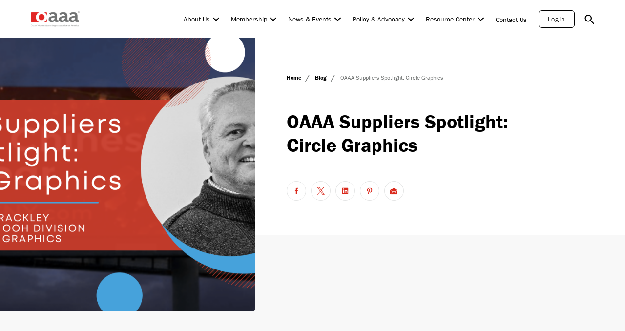

--- FILE ---
content_type: text/html; charset=UTF-8
request_url: https://oaaa.org/blog-posts/take-a-look-ooh-supply-side/
body_size: 27419
content:
<!doctype html>
<html lang="en-US">
<head>
<meta charset="UTF-8">
<meta name="viewport" content="width=device-width, initial-scale=1.0, maximum-scale=5.0">
<link rel="profile" href="https://gmpg.org/xfn/11">
<meta name='robots' content='index, follow, max-image-preview:large, max-snippet:-1, max-video-preview:-1' />
<!-- This site is optimized with the Yoast SEO plugin v26.8 - https://yoast.com/product/yoast-seo-wordpress/ -->
<title>OAAA Suppliers Spotlight: Circle Graphics - OAAA</title>
<meta name="description" content="Tell us why Circle Graphics decided to get into the digital billboard manufacturing business. The team at Circle Graphics is excited about our acquisition" />
<link rel="canonical" href="https://oaaa.org/blog-posts/take-a-look-ooh-supply-side/" />
<meta property="og:locale" content="en_US" />
<meta property="og:type" content="article" />
<meta property="og:title" content="OAAA Suppliers Spotlight: Circle Graphics - OAAA" />
<meta property="og:description" content="Tell us why Circle Graphics decided to get into the digital billboard manufacturing business. The team at Circle Graphics is excited about our acquisition" />
<meta property="og:url" content="https://oaaa.org/blog-posts/take-a-look-ooh-supply-side/" />
<meta property="og:site_name" content="OAAA" />
<meta property="article:publisher" content="https://www.facebook.com/YourOAAA" />
<meta property="article:modified_time" content="2025-02-13T17:15:58+00:00" />
<meta property="og:image" content="https://oaaa.org/wp-content/uploads/2022/09/RodRackley_CircleGraphics.png" />
<meta property="og:image:width" content="2226" />
<meta property="og:image:height" content="1254" />
<meta property="og:image:type" content="image/png" />
<meta name="twitter:card" content="summary_large_image" />
<meta name="twitter:site" content="@YourOAAA" />
<script type="application/ld+json" class="yoast-schema-graph">{"@context":"https://schema.org","@graph":[{"@type":"WebPage","@id":"https://oaaa.org/blog-posts/take-a-look-ooh-supply-side/","url":"https://oaaa.org/blog-posts/take-a-look-ooh-supply-side/","name":"OAAA Suppliers Spotlight: Circle Graphics - OAAA","isPartOf":{"@id":"https://oaaa.org/#website"},"primaryImageOfPage":{"@id":"https://oaaa.org/blog-posts/take-a-look-ooh-supply-side/#primaryimage"},"image":{"@id":"https://oaaa.org/blog-posts/take-a-look-ooh-supply-side/#primaryimage"},"thumbnailUrl":"https://oaaa.org/wp-content/uploads/2022/09/RodRackley_CircleGraphics.png","datePublished":"2021-01-27T00:00:00+00:00","dateModified":"2025-02-13T17:15:58+00:00","description":"Tell us why Circle Graphics decided to get into the digital billboard manufacturing business. The team at Circle Graphics is excited about our acquisition","breadcrumb":{"@id":"https://oaaa.org/blog-posts/take-a-look-ooh-supply-side/#breadcrumb"},"inLanguage":"en-US","potentialAction":[{"@type":"ReadAction","target":["https://oaaa.org/blog-posts/take-a-look-ooh-supply-side/"]}]},{"@type":"ImageObject","inLanguage":"en-US","@id":"https://oaaa.org/blog-posts/take-a-look-ooh-supply-side/#primaryimage","url":"https://oaaa.org/wp-content/uploads/2022/09/RodRackley_CircleGraphics.png","contentUrl":"https://oaaa.org/wp-content/uploads/2022/09/RodRackley_CircleGraphics.png","width":2226,"height":1254},{"@type":"BreadcrumbList","@id":"https://oaaa.org/blog-posts/take-a-look-ooh-supply-side/#breadcrumb","itemListElement":[{"@type":"ListItem","position":1,"name":"Home","item":"https://oaaa.org/"},{"@type":"ListItem","position":2,"name":"OAAA Suppliers Spotlight: Circle Graphics"}]},{"@type":"WebSite","@id":"https://oaaa.org/#website","url":"https://oaaa.org/","name":"OAAA","description":"Out of Home Advertising Association of America","publisher":{"@id":"https://oaaa.org/#organization"},"alternateName":"Out of Home Advertising Association of America","potentialAction":[{"@type":"SearchAction","target":{"@type":"EntryPoint","urlTemplate":"https://oaaa.org/?s={search_term_string}"},"query-input":{"@type":"PropertyValueSpecification","valueRequired":true,"valueName":"search_term_string"}}],"inLanguage":"en-US"},{"@type":"Organization","@id":"https://oaaa.org/#organization","name":"Out of Home Advertising Association of America","alternateName":"OAAA","url":"https://oaaa.org/","logo":{"@type":"ImageObject","inLanguage":"en-US","@id":"https://oaaa.org/#/schema/logo/image/","url":"https://oaaa.org/wp-content/uploads/2022/01/cropped-oaaa-logo.png","contentUrl":"https://oaaa.org/wp-content/uploads/2022/01/cropped-oaaa-logo.png","width":184,"height":60,"caption":"Out of Home Advertising Association of America"},"image":{"@id":"https://oaaa.org/#/schema/logo/image/"},"sameAs":["https://www.facebook.com/YourOAAA","https://x.com/YourOAAA","https://www.youtube.com/user/youroaaa","https://www.linkedin.com/company/outdoor-advertising-association-of-america/","https://www.pinterest.com/youroaaa/","https://www.instagram.com/youroaaa/"]}]}</script>
<!-- / Yoast SEO plugin. -->
<link rel='dns-prefetch' href='//js.hs-scripts.com' />
<link rel='dns-prefetch' href='//fonts.googleapis.com' />
<style id='wp-img-auto-sizes-contain-inline-css' type='text/css'>
img:is([sizes=auto i],[sizes^="auto," i]){contain-intrinsic-size:3000px 1500px}
/*# sourceURL=wp-img-auto-sizes-contain-inline-css */
</style>
<style id='classic-theme-styles-inline-css' type='text/css'>
/*! This file is auto-generated */
.wp-block-button__link{color:#fff;background-color:#32373c;border-radius:9999px;box-shadow:none;text-decoration:none;padding:calc(.667em + 2px) calc(1.333em + 2px);font-size:1.125em}.wp-block-file__button{background:#32373c;color:#fff;text-decoration:none}
/*# sourceURL=/wp-includes/css/classic-themes.min.css */
</style>
<!-- <link rel='stylesheet' id='tr-media-locator-css' href='https://oaaa.org/wp-content/themes/oaaa-theme-2022/assets/css/ajax.css' type='text/css' media='all' /> -->
<link rel="stylesheet" type="text/css" href="//oaaa.org/wp-content/cache/wpfc-minified/efys8y8v/47yt5.css" media="all"/>
<link rel='stylesheet' id='tr-style-fonts-css' href='https://fonts.googleapis.com/css?family=Ubuntu%3A400%2C500%2C700' type='text/css' media='all' />
<!-- <link rel='stylesheet' id='tr-style-css' href='https://oaaa.org/wp-content/themes/oaaa-theme-2022/style.css' type='text/css' media='all' /> -->
<link rel="stylesheet" type="text/css" href="//oaaa.org/wp-content/cache/wpfc-minified/qj0gnsjs/47yt5.css" media="all"/>
<script type="text/javascript" src="https://cdnjs.cloudflare.com/ajax/libs/jquery/3.2.1/jquery.min.js?ver=3.2.1" id="jquery-js"></script>
<!-- DO NOT COPY THIS SNIPPET! Start of Page Analytics Tracking for HubSpot WordPress plugin v11.3.37-->
<script class="hsq-set-content-id" data-content-id="blog-post">
var _hsq = _hsq || [];
_hsq.push(["setContentType", "blog-post"]);
</script>
<!-- DO NOT COPY THIS SNIPPET! End of Page Analytics Tracking for HubSpot WordPress plugin -->
<link rel="pingback" href="https://oaaa.org/xmlrpc.php"><link rel="icon" href="https://oaaa.org/wp-content/uploads/2022/06/cropped-oaaa-favicon-32x32.jpg" sizes="32x32" />
<link rel="icon" href="https://oaaa.org/wp-content/uploads/2022/06/cropped-oaaa-favicon-192x192.jpg" sizes="192x192" />
<link rel="apple-touch-icon" href="https://oaaa.org/wp-content/uploads/2022/06/cropped-oaaa-favicon-180x180.jpg" />
<meta name="msapplication-TileImage" content="https://oaaa.org/wp-content/uploads/2022/06/cropped-oaaa-favicon-270x270.jpg" />
<script>
(function(h,o,t,j,a,r){
h.hj=h.hj||function(){(h.hj.q=h.hj.q||[]).push(arguments)};
h._hjSettings={hjid:2606103,hjsv:6};
a=o.getElementsByTagName('head')[0];
r=o.createElement('script');r.async=1;
r.src=t+h._hjSettings.hjid+j+h._hjSettings.hjsv;
a.appendChild(r);
})(window,document,'https://static.hotjar.com/c/hotjar-','.js?sv=');
</script>
<!-- Global site tag (gtag.js) - Google Analytics -->
<script async src="https://www.googletagmanager.com/gtag/js?id=UA-6565461-1"></script>
<script>
window.dataLayer = window.dataLayer || [];
function gtag(){dataLayer.push(arguments);}
gtag('js', new Date());
gtag('config', 'UA-6565461-1');
</script>
<!-- Google Tag Manager -->
<script>(function(w,d,s,l,i){w[l]=w[l]||[];w[l].push({'gtm.start':
new Date().getTime(),event:'gtm.js'});var f=d.getElementsByTagName(s)[0],
j=d.createElement(s),dl=l!='dataLayer'?'&l='+l:'';j.async=true;j.src=
'https://www.googletagmanager.com/gtm.js?id='+i+dl;f.parentNode.insertBefore(j,f);
})(window,document,'script','dataLayer','GTM-KXLFVK79');</script>
<!-- End Google Tag Manager -->
<noscript><style id="rocket-lazyload-nojs-css">.rll-youtube-player, [data-lazy-src]{display:none !important;}</style></noscript>
<style id="critical-css" type="text/css">
*,*::before,*::after{box-sizing:border-box}html{font-family:sans-serif;line-height:1.15;-webkit-text-size-adjust:100%;-ms-text-size-adjust:100%;-ms-overflow-style:scrollbar;-webkit-tap-highlight-color:rgba(0,0,0,0)}article,aside,figcaption,figure,footer,header,hgroup,main,nav,section{display:block}body{margin:0}[tabindex='-1']:focus{outline:0 !important}hr{box-sizing:content-box;height:0;overflow:visible}h1,h2,h3,h4,h5,h6{margin:0}p{margin-top:0}abbr[title],abbr[data-original-title]{text-decoration:underline;-webkit-text-decoration:underline dotted;text-decoration:underline dotted;cursor:help;border-bottom:0}address{margin-bottom:1rem;font-style:normal;line-height:inherit}ol,ul,dl{margin-top:0;margin-bottom:1rem}ol ol,ul ul,ol ul,ul ol{margin-bottom:0}dt{font-weight:700}dd{margin-bottom:.5rem;margin-left:0}blockquote{margin:0 0 1rem}dfn{font-style:italic}b,strong{font-weight:700}small{font-size:80%}sub,sup{position:relative;font-size:75%;line-height:0;vertical-align:baseline}
sub{bottom:-0.25em}sup{top:-0.5em}a{background-color:rgba(0,0,0,0);-webkit-text-decoration-skip:objects}a:not([href]):not([tabindex]){color:inherit;text-decoration:none}a:not([href]):not([tabindex]):focus{outline:0}pre,code,kbd,samp{font-family:monospace;font-size:1em}pre{margin-top:0;margin-bottom:1rem;overflow:auto;-ms-overflow-style:scrollbar}figure{margin:0 0 1rem}img{vertical-align:middle;border-style:none}svg{overflow:hidden;vertical-align:middle}table{border-collapse:collapse}th{text-align:inherit}label{display:inline-block}button{border-radius:0}button:focus{outline:1px dotted;outline:5px auto -webkit-focus-ring-color}input,button,select,optgroup,textarea{margin:0;font-family:inherit;font-size:inherit;line-height:inherit}button,input{overflow:visible}button,select{text-transform:none}button,html [type="button"],[type="reset"],[type="submit"]{-webkit-appearance:button}button::-moz-focus-inner,[type='button']::-moz-focus-inner,[type='reset']::-moz-focus-inner,[type='submit']::-moz-focus-inner{padding:0;border-style:none}
input[type='radio'],input[type='checkbox']{box-sizing:border-box;padding:0}input[type='date'],input[type='time'],input[type='datetime-local'],input[type='month']{-webkit-appearance:listbox}textarea{overflow:auto;resize:vertical}fieldset{min-width:0;padding:0;margin:0;border:0}legend{display:block;width:100%;max-width:100%;padding:0;margin-bottom:.5rem;font-size:1.5rem;line-height:inherit;color:inherit;white-space:normal}progress{vertical-align:baseline}[type='number']::-webkit-inner-spin-button,[type='number']::-webkit-outer-spin-button{height:auto}[type='search']{outline-offset:-2px;-webkit-appearance:none}[type='search']::-webkit-search-cancel-button,[type='search']::-webkit-search-decoration{-webkit-appearance:none}::-webkit-file-upload-button{font:inherit;-webkit-appearance:button}output{display:inline-block}
summary{display:list-item;cursor:pointer}template{display:none}[hidden]{display:none !important}.h-bg-zoom__img{background-repeat:no-repeat;background-position:center;background-size:cover}body{--hor-padd:clamp(20px,4.95vw,95px);--vh100:calc(var(--vh, 1vh) * 100);--c-brand:#da291c;--c-white:#fff;--c-black:#000;--c-black-l:rgba(0,0,0,0.7);--c-gray:#707372;--c-gray-rgb:112,115,114;--c-gray-l:#bfbaaf;--c-silver-d:rgba(112,115,114,0.2);--c-silver-l:rgba(112,115,114,0.05);--c-blue-d:#00629b;--c-blue:#00a3e0;--c-blue-l:#51bfe2;--c-txt:var(--c-gray);--font-def:'franklin-gothic-urw',sans-serif;--font-titles:'franklin-gothic-urw',sans-serif;--cubic-in-out:cubic-bezier(0.65,0.05,0.36,1);--tr-def:all .2s ease-in-out;--scrollbar-width:10px;--header-top-height:40px;--header-btm-height:80px;--header-admin:0;--header-height:var(--header-btm-height);--dynamic-header-height:var(--header-height);--base-clamp-divider:1920;--modal-transition:300}body.jsOnScroll-header{--dynamic-header-height:var(--header-btm-height)}
body.jsOnScroll-header.jsOnScrollUp-header{--dynamic-header-height:var(--header-height)}body.admin-bar{--header-admin:32px}*{scroll-behavior:smooth}a[href*='fax:']{pointer-events:none}hr{border:0;height:1px;background:var(--c-silver-d)}section{--padTop-min:60;--padTop-max:90;--padBtm-min:60;--padBtm-max:90;--section-pad-top:clamp(calc(var(--padTop-min) * 1px), calc(100vw * (var(--padTop-max) / 1920)), calc(var(--padTop-max) * 1px));--section-pad-btm:clamp(calc(var(--padBtm-min) * 1px), calc(100vw * (var(--padBtm-max) / 1920)), calc(var(--padBtm-max) * 1px));position:relative;z-index:1;padding-top:var(--section-pad-top);padding-bottom:var(--section-pad-btm)}::-moz-selection{background-color:#222;color:#fff}::selection{background-color:#222;color:#fff}body{font:400 20px/1.5 var(--font-def);-webkit-text-size-adjust:100%;-moz-text-size-adjust:100%;text-size-adjust:100%;-webkit-font-smoothing:antialiased;-moz-osx-font-smoothing:grayscale;font-feature-settings:'liga','dlig';display:flex;flex-direction:column;min-height:100vh;max-width:100vw;overflow-x:hidden;background:#fff;padding-top:var(--header-height)}
.main-content{flex:1 1 auto}.backdrop{position:fixed;top:0;left:0;width:100vw;height:100vh;background-color:rgba(0,0,0,0.8);opacity:0;pointer-events:none;transition:opacity .3s ease-in-out;z-index:5}.page--inner__content{padding-top:0;padding-bottom:80px}.container{padding-left:15px !important;padding-right:15px !important;margin:0 auto}section.no-results{padding:160px 0 80px}img{max-width:100%}.mb0{margin-bottom:0}.ml-auto{margin-left:auto}.mb40{margin-bottom:40px}.text-center{text-align:center}.bg-gray{background-color:#f4f6f9 !important}.c-brand{color:var(--c-brand) !important}.c-black{color:var(--c-black) !important}.h-bg-zoom{position:relative;display:block;overflow:hidden}.h-bg-zoom__img{position:absolute;top:0;left:0;width:100%;height:100%;transition:var(--tr-def)}.h-bg-zoom img.h-bg-zoom__img{-o-object-fit:cover;object-fit:cover;will-change:transform;transform:scale(1) translateZ(0)}.h-bg-zoom:hover .h-bg-zoom__img{transform:scale(1.05) translateZ(0)}.chevron-arrow{--chevronW:8px;--chevronH:2px;--chevronT:2px;--chevronRotate:40deg;--arrowLineW:24px;position:relative;width:var(--arrowLineW)}
.chevron-arrow:before{content:'';position:absolute;transform-origin:right;top:50%;transform:translateY(-50%) scaleX(0);right:0;width:var(--arrowLineW);height:var(--chevronH);border-radius:9999px;background:var(--c-black);transition:var(--tr-def)}.chevron-arrow .chevron{display:flex;position:relative;height:20px;width:11px;padding:0;border:0;box-shadow:none !important;border:none !important;outline:none !important;transform:translateX(calc(var(--arrowLineW) - var(--chevronW))) rotate(-90deg)}.chevron-arrow .chevron:before,.chevron-arrow .chevron:after{content:'';position:absolute;top:50%;left:calc(50% - var(--chevronW) + var(--chevronH) * 0.5 - 0.5px);width:var(--chevronW);height:var(--chevronH);background-color:black;border-radius:9999px;transform-origin:right;transform:translateY(var(--chevronT)) rotate(var(--chevronRotate));transition:var(--tr-def)}.chevron-arrow .chevron:after{transform-origin:left;transform:translateY(var(--chevronT)) rotate(calc(var(--chevronRotate) * -1));left:calc(50% - var(--chevronW) + var(--chevronW) - var(--chevronH) * 0.5 + 0.5px)}.drag-it{--d-size:clamp(70px,7.81vw,150px);display:flex;justify-content:center;align-items:center;text-align:center;border-radius:50%;box-shadow:0 10px 20px rgba(0,0,0,0.5);width:var(--d-size);height:var(--d-size);font-size:clamp(13px,0.83vw,16px);background:var(--c-brand);color:var(--c-white);transition:all .2s ease-in-out;transform-origin:center;pointer-events:none}
*.has-vivid-red-color{color:var(--c-brand) !important}h1,h2,h3,h4,h5,h6,p,li,.main-content a:not(.btn),.footer a:not(.btn),.footer a:not(.taxonomy-pill){--def-min-clamp:calc(var(--max-fz) / var(--base-clamp-divider));--fz:clamp(calc(var(--min-fz) * 1px), calc(100vw * var(--def-min-clamp)), calc(var(--max-fz) * 1px));font-family:var(--font-titles);font-weight:400;font-size:var(--fz)}h1,.h1,h2,h3,h4,h5,h6{font-weight:400}.main-content a:not(.btn),.footer a:not(.btn),.footer a:not(.taxonomy-pill){font-size:inherit;font-weight:inherit;font-style:inherit;font-family:inherit;text-decoration:inherit;transition:var(--tr-def);color:inherit}.main-content a:not(.btn):hover,.footer a:not(.btn):hover,.footer a:not(.taxonomy-pill):hover{color:var(--c-brand)}h2{font-weight:400;line-height:1.1;margin-bottom:.4em}h5{line-height:1.3}body{--max-fz:20;--min-fz:16;--def-min-clamp:calc(var(--max-fz) / var(--base-clamp-divider));--body-default-fz:clamp(calc(var(--min-fz) * 1px), calc(100vw * var(--def-min-clamp)), calc(var(--max-fz) * 1px));font-size:var(--body-default-fz)}li{color:var(--c-txt)}p{color:var(--c-txt)}div.p--lg,p.lg{--max-fz:24;--min-fz:20}h1,.h1,h2.hero-title{line-height:1.2;--max-fz:60;--min-fz:50}
h2{--max-fz:50;--min-fz:40;line-height:1.2}h3{--max-fz:50;--min-fz:40}h4{--max-fz:36;--min-fz:26}h5{--max-fz:24;--min-fz:18}h6{--max-fz:20;--min-fz:16}.main-content p a:not(.btn),.main-content li a:not(.btn),.main-content blockquote a:not(.btn){color:var(--c-brand);font-weight:600;text-decoration:underline}.main-content ol{list-style:none;counter-reset:ol-counter;padding-left:0 !important}.main-content ol>li{position:relative;counter-increment:ol-counter;padding-left:30px}.main-content ol>li:before{content:counter(ol-counter,decimal-leading-zero);color:var(--c-brand);position:absolute;top:.5em;transform:translateY(-35%);left:0}.main-content ol>li ol li:before{color:var(--c-gray)}.main-content ol>li ul li:before{border-color:var(--c-gray)}.main-content ul{list-style:none}.main-content ul>li{position:relative}.main-content ul>li:before{content:'';position:absolute;flex-shrink:0;left:-20px;top:.5em;width:10px;height:10px;border-radius:50%;border:2px solid var(--c-brand)}
.main-content ul>li ul li:before{border-color:var(--c-gray)}.main-content ul>li ol li:before{color:var(--c-gray)}.main-content ul,.main-content ol{padding-left:20px}.main-content ul li,.main-content ol li{margin-bottom:10px}.main-content ul li>ol,.main-content ul li>ul,.main-content ol li>ol,.main-content ol li>ul{margin-top:16px}.txt-content h2,.txt-content h3,.txt-content h4,.txt-content h5,.txt-content h6{line-height:1.2;font-weight:700;margin-bottom:calc(clamp(14px, 0.94vw, 18px) - 0.24em)}.txt-content>*:last-child{margin-bottom:0}.txt-content p{margin-bottom:24px}.txt-content p.has-text-align-center{text-align:center}.txt-content p img{width:auto;height:auto;max-height:810px;display:inline-block}.txt-content p img:not(:first-child){margin-top:20px}.txt-content h4{margin-bottom:24px;line-height:1.2}.txt-content h6{margin-bottom:8px}.txt-content>ul,.txt-content>ol{margin-bottom:24px}.txt-content>ul li:last-of-type,.txt-content>ol li:last-of-type{margin-bottom:0}.txt-content img{display:block;border-radius:6px;margin-bottom:24px}
.txt-content img.aligncenter{margin:0 auto 24px}.txt-content img.alignleft{display:flex;margin:0 auto 24px}.txt-content img.alignright{display:flex;margin:0 auto 24px}.txt-content img.size-full{height:auto}.txt-content .wp-figure{margin-bottom:1.5em}.txt-content .wp-figure img{margin-bottom:0;width:100%;height:auto}.txt-content .wp-figure .wp-figcaption{display:flex;font-size:14px;padding-top:4px;padding-left:8px;color:var(--c-txt)}.txt-content .wp-figure .wp-figcaption a{color:var(--c-brand)}.txt-content .wp-figure .wp-figcaption a:hover{text-decoration:underline}.has-text-align-left{text-align:left}.has-text-align-right{text-align:right}.has-text-align-center{text-align:center}.btn,.header-cta a{padding:12px 34px;display:inline-flex;justify-content:center;align-items:center;font-size:clamp(14px,0.9375vw,18px);line-height:1.2;text-align:center;font-weight:400;border-radius:6px;border:1px solid transparent;letter-spacing:.8px;text-decoration:none !important;cursor:pointer;transition:var(--tr-def)}
.btn--brand{background:var(--c-brand);border-color:var(--c-brand);color:var(--c-white)}.btn--brand:hover{background:transparent;color:var(--c-brand)}.btn--brand-outline{background:transparent !important;border-color:var(--c-brand) !important;color:var(--c-brand) !important}.btn--brand-outline:hover{background:var(--c-brand) !important;color:var(--c-white) !important}.btn--white{background:var(--c-white);border-color:var(--c-white);color:var(--c-brand)}.btn--white:hover{background:transparent;color:var(--c-white)}.btn--white-outline{background:transparent;border-color:var(--c-white);color:var(--c-white)}.btn--white-outline:hover{background:var(--c-white);color:var(--c-brand)}.btn--black-outline,.header-cta a{background:transparent;border-color:var(--c-black);color:var(--c-black)}.btn--black-outline:hover,.header-cta a:hover{background:var(--c-black);color:var(--c-white)}.btn--ghost{color:var(--c-txt)}.btn--ghost:hover{background-color:var(--c-white);color:var(--c-brand)}.btn--ghost--brand{color:var(--c-brand)}
.btn--ghost--brand:hover{background-color:var(--c-brand);border-color:var(--c-brand);color:var(--c-white)}.btn--ghost--sec{color:var(--c-black)}.btn--ghost--sec:hover{background-color:var(--c-black);border-color:var(--c-black);color:var(--c-white)}.header{--headerPaddTB:15px;--headerPaddLR:var(--hor-padd);--navItem-marginR:30px;--navLink-fz:18px;--chevronW:9px;--chevronH:2px;--chevronT:2px;--chevronRotate:40deg;--dropdownArrowH:16px;--dropdownArrowW:21px;--menuPosY:calc(var(--headerPaddTB) - 1px);--menuPadd:40px;--dropItemMB:25px;position:fixed;top:0;left:0;width:100vw;z-index:6;background:var(--c-white);box-shadow:0 0 0 rgba(0,0,0,0);margin-top:var(--header-admin);transition:box-shadow .3s ease-in-out,transform .3s ease-in-out}.header .navbar{position:relative;display:flex;flex-wrap:wrap;align-items:center;justify-content:space-between;padding:var(--headerPaddTB) var(--headerPaddLR)}.header form.search-form.search-form--header{--btn-w:44px;position:absolute;right:calc(var(--headerPaddLR) + 30px);bottom:calc(var(--header-btm-height) / 2);background:#fff;z-index:2;width:360px !important;opacity:0;transform:translate(10px,50%);pointer-events:none;transition:var(--tr-def)}
.header form.search-form.search-form--header input{padding-right:calc(var(--btn-w));padding-left:12px;height:36px;font-size:14px}.header form.search-form.search-form--header [type='submit']{padding-right:0 !important}.header form.search-form.search-form--header [type='submit'] svg{width:17px;height:17px;transform:translateY(-2px)}.header__top{--separatorSpace:16px;--searchW:12px;--searchML:8px;background-color:var(--c-silver-l);height:var(--header-top-height);padding:0 var(--headerPaddLR);margin-right:var(--scrollbar-width)}.header__top .menu-top-header-menu-container{height:100%}.header__top ul{display:flex;justify-content:flex-end;margin-bottom:0;padding:0;list-style:none;height:100%}.header__top li{display:flex;align-items:center;justify-content:center;position:relative;margin:0 !important;width:auto !important}.header__top li:not(:first-of-type){padding-left:calc(var(--separatorSpace) + 1px);margin-left:var(--separatorSpace) !important}.header__top li:not(:first-of-type):before{position:absolute;content:'';top:30%;left:0;width:1px;height:40%;background-color:rgba(var(--c-gray-rgb),0.5)}
.header__top a{display:block;font-size:14px;line-height:1;letter-spacing:1px;color:var(--c-black);transition:color .2s ease-in-out}.header__top a:hover{color:var(--c-brand)}.header__top a[href*='/?s=']{position:relative;padding-right:calc(var(--searchW) + var(--searchML))}.header__top a[href*='/?s=']:before,.header__top a[href*='/?s=']:after{position:absolute;content:'';top:1px;right:0;width:var(--searchW);height:var(--searchW);transform-origin:center;background-repeat:no-repeat;background-size:cover;background-position:center;transition:transform .2s ease-in-out}.header__top a[href*='/?s=']:after{background-image:url("data:image/svg+xml,%3Csvg width='12px' height='12px' viewBox='0 0 16 16' xmlns='http://www.w3.org/2000/svg' fill='currentColor' class='bi bi-x-lg'%3E%3Cpath d='M1.293 1.293a1 1 0 0 1 1.414 0L8 6.586l5.293-5.293a1 1 0 1 1 1.414 1.414L9.414 8l5.293 5.293a1 1 0 0 1-1.414 1.414L8 9.414l-5.293 5.293a1 1 0 0 1-1.414-1.414L6.586 8 1.293 2.707a1 1 0 0 1 0-1.414z'/%3E%3C/svg%3E");opacity:0}.header__top a[href*='/?s=']:before{background-image:url("[data-uri]")}.header__top a[href*='/?s=']:hover:before,.header__top a[href*='/?s=']:hover:after{transform:scale(1.2)}.header .holder-nav{display:flex;flex-wrap:nowrap;align-items:center}
.header .holder-nav a.btn-search{text-indent:-9999px;position:relative;width:20px;height:20px;margin-left:20px}.header .holder-nav a.btn-search:before,.header .holder-nav a.btn-search:after{position:absolute;content:'';top:1px;right:0;width:100%;height:100%;transform-origin:center;background-repeat:no-repeat;background-size:cover;background-position:center;transition:transform .2s ease-in-out}.header .holder-nav a.btn-search:after{background-image:url("data:image/svg+xml,%3Csvg width='12px' height='12px' viewBox='0 0 16 16' xmlns='http://www.w3.org/2000/svg' fill='currentColor' class='bi bi-x-lg'%3E%3Cpath d='M1.293 1.293a1 1 0 0 1 1.414 0L8 6.586l5.293-5.293a1 1 0 1 1 1.414 1.414L9.414 8l5.293 5.293a1 1 0 0 1-1.414 1.414L8 9.414l-5.293 5.293a1 1 0 0 1-1.414-1.414L6.586 8 1.293 2.707a1 1 0 0 1 0-1.414z'/%3E%3C/svg%3E");opacity:0}.header .holder-nav a.btn-search:before{background-image:url("[data-uri]")}.header .holder-nav a.btn-search:hover:before,.header .holder-nav a.btn-search:hover:after{transform:scale(1.2)}.header a{text-decoration:none}.header .navbar-brand{display:flex;justify-content:left;align-items:center;padding:0;max-width:150px;height:50px}.header .navbar-brand img{display:block;max-width:100%;max-height:100%;width:auto;height:auto}.header .navbar-nav{display:flex;padding-left:0;margin-bottom:0;list-style:none}
.header .navbar-collapse{display:flex;align-items:center;transition:var(--tr-def)}.header-cta{margin-left:6px}.header-cta a:hover{color:var(--c-white) !important}.header .hit-area{position:absolute;top:calc(var(--dropdownArrowH) * -1 - var(--menuPosY));left:0;width:100%;height:60px}.header .nav-link{font-size:var(--navLink-fz);line-height:1;transition:var(--tr-def);color:var(--c-black);white-space:nowrap}.header .nav-link:hover,.header .nav-link.active{color:var(--c-brand)}.header .dropdown-toggle-arrow{--chevronC:var(--c-black);position:relative;height:20px;width:25px;padding:0;border:0;background:transparent;box-shadow:none !important;border:none !important;outline:none !important;cursor:pointer;z-index:1}.header .dropdown-toggle-arrow:before,.header .dropdown-toggle-arrow:after{content:'';position:absolute;top:50%;left:calc(50% - var(--chevronW) + var(--chevronH) * 0.5 - 0.5px);width:var(--chevronW);height:var(--chevronH);background-color:var(--chevronC);border-radius:9999px;transform-origin:right;transform:translateY(var(--chevronT)) rotate(var(--chevronRotate));transition:var(--tr-def)}
.header .dropdown-toggle-arrow:after{transform-origin:left;transform:translateY(var(--chevronT)) rotate(calc(var(--chevronRotate) * -1));left:calc(50% - var(--chevronW) + var(--chevronW) - var(--chevronH) * 0.5 + 0.5px)}.header .menu-item.header-dropdown{display:flex;align-items:center;flex-wrap:wrap}.header .menu-item.header-dropdown.show .dropdown-toggle-arrow{--chevronRotate:-40deg;--chevronT:-3px}.header .menu-item.current-menu-parent .dropdown-toggle-arrow::after,.header .menu-item.current-menu-parent .dropdown-toggle-arrow::before{--chevronC:var(--c-brand)}.header .current-page-ancestor .header-dropdown__toggle,.header .header-dropdown-item.active{color:var(--c-brand)}.header .header-dropdown__toggle.active+.dropdown-toggle-arrow{--chevronC:var(--c-brand)}.header-dropdown{position:relative}.header-dropdown__toggle{position:relative;z-index:1}.header-dropdown__toggle:before{position:absolute;content:'';top:0;left:0;width:calc(100% + 22px);height:100%}.header-dropdown__item{text-transform:capitalize}.header-dropdown__menu{position:absolute;top:calc((var(--menuPosY) + var(--dropdownArrowH)) + 100%);left:50%;transform:translate(-50%,-10px);opacity:0;pointer-events:none;box-shadow:0 10px 20px rgba(0,0,0,0.15);border-radius:6px}
.header-dropdown__menu__content{position:relative;z-index:2}.header-dropdown__menu .nav-link-wrap{transform:translateY(-20px);opacity:0;transition:all .3s ease-in-out}.header-dropdown__menu .nav-link-wrap:not(:last-of-type){margin-bottom:var(--dropItemMB)}.header-dropdown__menu:before{position:absolute;content:'';top:0;left:0;width:100%;height:100%;background-color:white;border-radius:6px;z-index:1}.header-dropdown__menu:after{position:absolute;content:'';top:calc(var(--dropdownArrowH) * -1 + 1px);left:50%;transform:translateX(-50%);width:0;height:0;border-style:solid;border-width:0 var(--dropdownArrowW) var(--dropdownArrowH) var(--dropdownArrowW);filter:drop-shadow(0 0 10px rgba(0,0,0,0.5));border-color:transparent transparent #fff transparent}.header-dropdown.show .dropdown-toggle-arrow{--chevronC:var(--c-brand)}.header-dropdown.show .header-dropdown__menu{pointer-events:all;transform:translate(-50%,0);opacity:1}.header-dropdown.show .header-dropdown__menu .nav-link-wrap{transform:translateY(0);opacity:1}
.header-dropdown.show .header-dropdown__toggle:after{border-top-color:var(--c-brand)}.header-dropdown.show .header-dropdown__toggle:before{z-index:2}.header-dropdown:not(.show) .header-dropdown__menu .nav-link-wrap{transition:none !important}body.jsOnScroll-header .header{box-shadow:0 0 6px rgba(0,0,0,0.3);transform:translateY(calc(var(--header-top-height) * -1))}body.jsOnScroll-header.jsOnScrollUp-header .header{box-shadow:0 0 6px rgba(0,0,0,0.3);transform:translateY(0)}body.js-header-search-form-open{overflow:hidden;padding-right:var(--scrollbar-width)}body.js-header-search-form-open .header .navbar-toggler,body.js-header-search-form-open .header .navbar-collapse{opacity:0;pointer-events:none;transform:translateX(10px)}body.js-header-search-form-open .header form.search-form.search-form--header{opacity:1;transform:translate(0,50%);pointer-events:all}body.js-header-search-form-open .header__top a[href*='/?s=']:before,body.js-header-search-form-open .header .holder-nav a[href*='/?s=']:before{opacity:0}
body.js-header-search-form-open .header__top a[href*='/?s=']:after,body.js-header-search-form-open .header .holder-nav a[href*='/?s=']:after{opacity:1}body.js-header-search-form-open .backdrop{opacity:1;pointer-events:all}.nav-anchor{background-color:var(--c-brand);display:flex;flex-wrap:wrap;align-items:center;justify-content:center;padding:20px;margin:0 -15px}.nav-anchor .item-nav-anchor{margin:0 15px}.nav-anchor a.anchor-link{position:relative;font-weight:500;font-size:14px;line-height:1;letter-spacing:1px;text-transform:uppercase;color:var(--c-white)}.nav-anchor a.anchor-link:after{content:'';position:absolute;left:0;bottom:-3px;width:100%;height:2px;background-color:var(--c-white);opacity:0;visibility:hidden;transition:opacity .3s,visibility .3s}.breadcrumbs .breadcrumb__separator{display:inline-flex;margin-left:6px;margin-right:6px;color:var(--c-gray);font-weight:700;font-style:normal;transform:translateY(1px)}.breadcrumbs a,.breadcrumbs span{font-size:12px !important;line-height:20px;color:var(--c-black);font-weight:700 !important;transition:var(--tr-def)}
.breadcrumbs a:hover,.breadcrumbs span:hover{color:var(--c-brand)}.breadcrumbs a.active,.breadcrumbs span.active{font-weight:400 !important;color:var(--c-gray) !important;cursor:normal;pointer-events:none}.breadcrumbs a.active+.breadcrumb__separator,.breadcrumbs span.active+.breadcrumb__separator{display:none}.breadcrumbs a{text-decoration:none}.holder-hero-slider,.holder-slider{position:relative}.holder-hero-slider.full-width .slick-list,.holder-slider.full-width .slick-list{border-bottom-left-radius:16px;border-bottom-right-radius:16px}.holder-hero-slider.full-width .hero-slider .main-hero__content,.holder-hero-slider.full-width .slider .main-hero__content,.holder-slider.full-width .hero-slider .main-hero__content,.holder-slider.full-width .slider .main-hero__content{overflow:hidden;border-radius:16px;background-color:rgba(0,0,0,0.75);backdrop-filter:blur(40px);padding:20px;max-width:690px;height:65%;top:auto;bottom:0;display:flex;flex-direction:column;justify-content:space-between}.holder-hero-slider.full-width .hero-slider .main-hero__content .hero__content,.holder-hero-slider.full-width .slider .main-hero__content .hero__content,.holder-slider.full-width .hero-slider .main-hero__content .hero__content,.holder-slider.full-width .slider .main-hero__content .hero__content{overflow-y:auto}
.holder-hero-slider.full-width .hero-slider .main-hero__content .hero__content::-webkit-scrollbar,.holder-hero-slider.full-width .slider .main-hero__content .hero__content::-webkit-scrollbar,.holder-slider.full-width .hero-slider .main-hero__content .hero__content::-webkit-scrollbar,.holder-slider.full-width .slider .main-hero__content .hero__content::-webkit-scrollbar{width:20px}.holder-hero-slider.full-width .hero-slider .main-hero__content .hero__content::-webkit-scrollbar-track,.holder-hero-slider.full-width .slider .main-hero__content .hero__content::-webkit-scrollbar-track,.holder-slider.full-width .hero-slider .main-hero__content .hero__content::-webkit-scrollbar-track,.holder-slider.full-width .slider .main-hero__content .hero__content::-webkit-scrollbar-track{border-right:3px solid rgba(255,255,255,0.2)}.holder-hero-slider.full-width .hero-slider .main-hero__content .hero__content::-webkit-scrollbar-thumb,.holder-hero-slider.full-width .slider .main-hero__content .hero__content::-webkit-scrollbar-thumb,.holder-slider.full-width .hero-slider .main-hero__content .hero__content::-webkit-scrollbar-thumb,.holder-slider.full-width .slider .main-hero__content .hero__content::-webkit-scrollbar-thumb{border-right:3px solid var(--c-brand)}
.holder-hero-slider.full-width .hero-slider .main-hero__content .h1,.holder-hero-slider.full-width .slider .main-hero__content .h1,.holder-slider.full-width .hero-slider .main-hero__content .h1,.holder-slider.full-width .slider .main-hero__content .h1{margin-bottom:10px}.holder-hero-slider.full-width .hero-slider .main-hero__content p,.holder-hero-slider.full-width .slider .main-hero__content p,.holder-slider.full-width .hero-slider .main-hero__content p,.holder-slider.full-width .slider .main-hero__content p{font-size:16px;line-height:24px;margin-bottom:16px}.holder-hero-slider.full-width .hero-slider .main-hero__content .btns-wrap,.holder-hero-slider.full-width .slider .main-hero__content .btns-wrap,.holder-slider.full-width .hero-slider .main-hero__content .btns-wrap,.holder-slider.full-width .slider .main-hero__content .btns-wrap{margin-top:16px}.holder-hero-slider.full-width .hero-slider .main-hero__content .btns-wrap .btn,.holder-hero-slider.full-width .hero-slider .main-hero__content .btns-wrap .header-cta a,.header-cta .holder-hero-slider.full-width .hero-slider .main-hero__content .btns-wrap a,.holder-hero-slider.full-width .slider .main-hero__content .btns-wrap .btn,.holder-hero-slider.full-width .slider .main-hero__content .btns-wrap .header-cta a,.header-cta .holder-hero-slider.full-width .slider .main-hero__content .btns-wrap a,.holder-slider.full-width .hero-slider .main-hero__content .btns-wrap .btn,.holder-slider.full-width .hero-slider .main-hero__content .btns-wrap .header-cta a,.header-cta .holder-slider.full-width .hero-slider .main-hero__content .btns-wrap a,.holder-slider.full-width .slider .main-hero__content .btns-wrap .btn,.holder-slider.full-width .slider .main-hero__content .btns-wrap .header-cta a,.header-cta .holder-slider.full-width .slider .main-hero__content .btns-wrap a{padding:12px 30px;text-transform:uppercase}
.holder-hero-slider.full-width .hero-slider .main-hero__content .btns-wrap .btn:first-of-type,.holder-hero-slider.full-width .hero-slider .main-hero__content .btns-wrap .header-cta a:first-of-type,.header-cta .holder-hero-slider.full-width .hero-slider .main-hero__content .btns-wrap a:first-of-type,.holder-hero-slider.full-width .slider .main-hero__content .btns-wrap .btn:first-of-type,.holder-hero-slider.full-width .slider .main-hero__content .btns-wrap .header-cta a:first-of-type,.header-cta .holder-hero-slider.full-width .slider .main-hero__content .btns-wrap a:first-of-type,.holder-slider.full-width .hero-slider .main-hero__content .btns-wrap .btn:first-of-type,.holder-slider.full-width .hero-slider .main-hero__content .btns-wrap .header-cta a:first-of-type,.header-cta .holder-slider.full-width .hero-slider .main-hero__content .btns-wrap a:first-of-type,.holder-slider.full-width .slider .main-hero__content .btns-wrap .btn:first-of-type,.holder-slider.full-width .slider .main-hero__content .btns-wrap .header-cta a:first-of-type,.header-cta .holder-slider.full-width .slider .main-hero__content .btns-wrap a:first-of-type{margin-right:10px}
.holder-hero-slider.full-width .common-slider-controls,.holder-slider.full-width .common-slider-controls{left:auto;top:calc(35% - 40px);transform:translate(0,0)}.holder-hero-slider.full-width .common-slider-controls .slider-arrow,.holder-slider.full-width .common-slider-controls .slider-arrow{margin:0 6px}.holder-hero-slider .hero-slider .slick-track,.holder-hero-slider .slider .slick-track,.holder-slider .hero-slider .slick-track,.holder-slider .slider .slick-track{display:flex !important}.holder-hero-slider .hero-slider .slick-slide,.holder-hero-slider .slider .slick-slide,.holder-slider .hero-slider .slick-slide,.holder-slider .slider .slick-slide{height:inherit !important}.holder-hero-slider .hero-slider .slick-slide>div,.holder-hero-slider .slider .slick-slide>div,.holder-slider .hero-slider .slick-slide>div,.holder-slider .slider .slick-slide>div{display:flex;height:100%}.holder-hero-slider .hero-slider .main-hero__content,.holder-hero-slider .slider .main-hero__content,.holder-slider .hero-slider .main-hero__content,.holder-slider .slider .main-hero__content{padding:0 50px 45px;max-width:705px}
.holder-hero-slider .common-slider-controls,.holder-slider .common-slider-controls{position:absolute;left:10px;right:10px;top:50%;transform:translateY(-50%);display:flex;justify-content:space-between}.holder-hero-slider .common-slider-controls .slider-arrow,.holder-slider .common-slider-controls .slider-arrow{position:relative;cursor:pointer;overflow:hidden;border-radius:50%;height:30px;width:30px;border:1px solid var(--c-white);background-color:transparent;outline:0;transition:background-color .3s}.holder-hero-slider .common-slider-controls .slider-arrow.prev-arrow svg,.holder-slider .common-slider-controls .slider-arrow.prev-arrow svg{transform:rotate(180deg)}.holder-hero-slider .dots,.holder-slider .dots{position:absolute;left:50%;transform:translateX(-50%);bottom:20px}.holder-hero-slider .dots ul.slick-dots,.holder-slider .dots ul.slick-dots{height:15px;padding:0;margin:0}.holder-hero-slider .dots ul.slick-dots>li:before,.holder-slider .dots ul.slick-dots>li:before{display:none}.holder-hero-slider .dots ul.slick-dots li,.holder-slider .dots ul.slick-dots li{margin-bottom:0}
.holder-slider{background-color:var(--c-brand)}.holder-slider .slider .main-hero svg.ellipse{position:absolute;left:-20px;top:-20px;width:200px;height:200px}.holder-slider .slider .holder-main-hero__content{position:relative;height:100%;display:flex;align-items:center;justify-content:space-between;flex-direction:column;padding:50px}.holder-slider .slider .main-hero_content{max-width:610px;bottom:inherit}.holder-slider .slider .main-hero__image{position:relative;margin-top:30px;width:100%;height:250px}.holder-slider .slider .main-hero__image img{position:absolute;left:50%;top:50%;transform:translate(-50%,-50%);-o-object-fit:cover;object-fit:cover}.holder-slider .slider .main-hero{height:auto}.holder-slider .slider .slick-track{display:flex !important}.holder-slider .slider .slick-slide{height:inherit !important}.main-hero{position:relative;width:100%;height:clamp(500px,calc(100vh - var(--header-height)), 1600px);padding:0;overflow:hidden;box-shadow:0 0 0 1px red}.main-hero .video-wrapper-width{position:absolute;width:100vw;height:100vh}
.main-hero .video-wrapper-width .video-wrapper{position:relative;width:100%;height:100%}.main-hero .video-wrapper-width video{top:50% !important;left:50% !important;transform:translate(-50%,-50%);width:100%;height:100%;min-width:1920px;min-height:1080px;pointer-events:none !important}.main-hero .mask-wrap{background-color:#da291c;opacity:.85;transition:opacity .3s;--svgColor:var(--c-brand);--circleX:77%;--circleY:50%;--circleLargeR:max(22vw,95px);--circleSmallR:max(12vw,49px);position:absolute;top:0;left:0;width:100%;height:100%;z-index:2}.main-hero .mask-wrap svg{display:none}.main-hero img{width:100%;height:100%;-o-object-fit:cover;object-fit:cover;z-index:1}.main-hero__content{position:absolute;z-index:3;padding-left:var(--hor-padd);bottom:clamp(50px,8.646vw,166px);max-width:clamp(394px,39vw,690px)}.main-hero h1,.main-hero .h1{margin-bottom:clamp(10px,1.041vw,20px);color:var(--c-white)}.main-hero h1 strong,.main-hero .h1 strong{color:var(--c-black) !important}.main-hero p{color:var(--c-white);margin-bottom:clamp(40px,2.6vw,50px);transition-delay:.1s}
.main-hero .btns-wrap{display:flex;flex-wrap:wrap;margin-bottom:-10px;transition-delay:.2s}.main-hero .btn,.main-hero .header-cta a,.header-cta .main-hero a{white-space:nowrap;margin-bottom:10px}.main-hero .btn--white,.main-hero .btn--brand{margin-right:30px}.hero-text-breadcrumbs{padding-left:var(--hor-padd);padding-right:var(--hor-padd);background:var(--c-white);padding-top:clamp(40px,5.21vw,100px);padding-bottom:clamp(30px,4.69vw,90px)}.hero-text-breadcrumbs.only-breadcrumbs .hero-text-breadcrumbs__top{margin-bottom:0 !important}.hero-text-breadcrumbs__top{margin-bottom:clamp(22px,3.02vw,58px)}.hero-text-breadcrumbs__main{text-align:center;padding-top:18px}.hero-text-breadcrumbs__main img{display:block;max-width:clamp(200px,15.1vw,290px);margin:0 auto clamp(20px,2.08vw,40px)}.hero-text-breadcrumbs__main p.lg{max-width:clamp(270px,56.77vw,1090px);margin-left:auto;margin-right:auto}.hero-text-breadcrumbs__main p{margin-top:clamp(14px,1.88vw,30px)}.hero-text-breadcrumbs__main hr{width:clamp(270px,56.77vw,1090px);margin:clamp(20px,2.08vw,40px) auto}
.hero-text-breadcrumbs__main .hero-back-btn{margin-bottom:0;line-height:1}.hero-text-breadcrumbs.hero-member-profile+.page-member-profile-wrap{position:relative}.hero-text-breadcrumbs.hero-member-profile+.page-member-profile-wrap:before{content:'';position:absolute;top:0;left:0;width:100%;height:clamp(30px,6.25vw,120px);background:var(--c-white)}.hero-text-breadcrumbs.hero-member-profile+.page-member-profile-wrap .page-member-profile{position:relative}.hero-and-form-wrap{background:var(--c-silver-l);display:flex;align-items:flex-start;padding-bottom:clamp(70px,10.42vw,200px)}.hero-and-form-wrap>.hero-text-breadcrumbs-below{display:none}.hero-and-form-wrap__form{position:relative;flex-shrink:0;width:53.385416666666664vw;padding:clamp(20px,5.21vw,100px) clamp(20px,8.33vw,160px) clamp(20px,7.81vw,150px) var(--hor-padd);background:var(--c-white);box-shadow:0 15px 20px rgba(0,0,0,0.05)}.hero-and-form-wrap__form h5{margin-bottom:20px}.hero-and-form-wrap__form form{display:flex;flex-direction:column;align-items:flex-start}
.hero-and-form-wrap__form form .tr-input{width:100%}.hero-and-form-wrap__form form [type='submit']{margin-top:46px}.hero-and-form-wrap .hero-text-breadcrumbs-wrap{padding-left:0}.hero-and-form-wrap .hero-text-breadcrumbs{padding-bottom:clamp(30px,13.91vw,260px)}.hero-and-form-wrap .hero-text-breadcrumbs__main{text-align:left}.hero-and-form-wrap .hero-text-breadcrumbs__main p{margin-bottom:0}.hero-and-form-wrap .hero-text-breadcrumbs-below{padding-left:var(--hor-padd);padding-right:var(--hor-padd);padding-top:clamp(70px,7.81vw,150px)}.hero-and-form-wrap .hero-text-breadcrumbs-below .cell{max-width:28.604166666666668vw}.hero-and-form-wrap .hero-text-breadcrumbs-below .cell h4{line-height:1.2;margin-bottom:20px !important}.hero-and-form-wrap .hero-text-breadcrumbs-below .cell p{padding-bottom:12px}.hero-and-form-wrap .hero-text-breadcrumbs-below .cell:not(:last-of-type){margin-bottom:clamp(70px,7.81vw,150px)}.hero-and-form-wrap--contact .hero-text-breadcrumbs-wrap,.hero-and-form-wrap--contact .hero-text-breadcrumbs{background:transparent}
.hero-and-form-wrap--contact .hero-text-breadcrumbs-wrap p,.hero-and-form-wrap--contact .hero-text-breadcrumbs p{margin-bottom:60px}.hero-and-form-wrap--contact .hero-text-breadcrumbs-wrap p.lg,.hero-and-form-wrap--contact .hero-text-breadcrumbs p.lg{margin-left:0}.hero-and-form-wrap--contact .hero-text-breadcrumbs-wrap .f-row,.hero-and-form-wrap--contact .hero-text-breadcrumbs .f-row{margin-top:50px}.hero-and-form-wrap--contact .hero-text-breadcrumbs-wrap .btn,.hero-and-form-wrap--contact .hero-text-breadcrumbs-wrap .header-cta a,.header-cta .hero-and-form-wrap--contact .hero-text-breadcrumbs-wrap a,.hero-and-form-wrap--contact .hero-text-breadcrumbs .btn,.hero-and-form-wrap--contact .hero-text-breadcrumbs .header-cta a,.header-cta .hero-and-form-wrap--contact .hero-text-breadcrumbs a{margin-top:40px}.hero-and-form-wrap--contact .hero-text-breadcrumbs-wrap p a,.hero-and-form-wrap--contact .hero-text-breadcrumbs p a{text-decoration:none !important;color:var(--c-black) !important}.hero-and-form-wrap--contact .hero-text-breadcrumbs-wrap p a:hover,.hero-and-form-wrap--contact .hero-text-breadcrumbs p a:hover{color:var(--c-brand) !important}
.hero-and-form-wrap--contact .hero-text-breadcrumbs-wrap .col,.hero-and-form-wrap--contact .hero-text-breadcrumbs .col{position:relative}.hero-and-form-wrap--contact .hero-text-breadcrumbs-wrap .col:before,.hero-and-form-wrap--contact .hero-text-breadcrumbs .col:before{content:'';position:absolute;left:0;bottom:calc(100% + 12px);width:10px;height:10px;border-radius:50%;border:2px solid var(--c-brand)}.hero-and-form-wrap--contact .hero-text-breadcrumbs-wrap .col p:first-child,.hero-and-form-wrap--contact .hero-text-breadcrumbs .col p:first-child{text-transform:uppercase;margin-bottom:4px}.hero-and-form-wrap--contact .hero-text-breadcrumbs-wrap .col p,.hero-and-form-wrap--contact .hero-text-breadcrumbs .col p{margin-top:0;margin-bottom:0}.hero-and-form-wrap--contact .hero-text-breadcrumbs-wrap address,.hero-and-form-wrap--contact .hero-text-breadcrumbs address{font-weight:600;margin:0}.hero-and-image-wrap{--imageW:clamp(320px,40.88vw,768px);--imageHMult:1.070064;position:relative;display:flex;align-items:flex-start;z-index:1;background-color:#f8f8f8}
.hero-and-image-wrap.new-hero{display:flex;flex-direction:column-reverse}.hero-and-image-wrap.new-hero .hero-text-breadcrumbs{background-color:var(--c-brand);padding-top:15px;width:100%;margin:0 0 30px}.hero-and-image-wrap.new-hero .hero-text-breadcrumbs .hero-text-breadcrumbs__top{color:white;margin-bottom:30px}.hero-and-image-wrap.new-hero .hero-text-breadcrumbs .hero-text-breadcrumbs__top .breadcrumbs .breadcrumb__separator,.hero-and-image-wrap.new-hero .hero-text-breadcrumbs .hero-text-breadcrumbs__top .breadcrumbs a.active,.hero-and-image-wrap.new-hero .hero-text-breadcrumbs .hero-text-breadcrumbs__top .breadcrumbs span.active{color:white !important}.hero-and-image-wrap.new-hero .hero-text-breadcrumbs a:hover{color:black}.hero-and-image-wrap.new-hero .hero-and-image-wrap__image{margin:0 auto 30px}.hero-and-image-wrap.new-hero .hero-and-image-wrap__image.hide{display:none}.hero-and-image-wrap.new-hero .hero-and-image-wrap__image .img-wrap{aspect-ratio:1440 / 720}.hero-and-image-wrap.new-hero .hero-and-image-wrap__image .img-wrap img{border-radius:0}
.hero-and-image-wrap.new-hero .hero-text-breadcrumbs__main{padding:0;max-width:1145px;text-align:center;margin:0 auto}.hero-and-image-wrap.new-hero .hero-text-breadcrumbs__main .terms-wrap{display:block;margin-bottom:12px}.hero-and-image-wrap.new-hero .hero-text-breadcrumbs__main .terms-wrap .taxonomy-pill{font-size:12px !important;line-height:20px;background-color:rgba(255,255,255,0.2)}.hero-and-image-wrap.new-hero .hero-text-breadcrumbs__main h1{color:white}.hero-and-image-wrap.new-hero .hero-text-breadcrumbs__main p.author{display:block;color:white;margin:20px 0 0;font-size:14px;line-height:24px}.hero-and-image-wrap.new-hero .hero-text-breadcrumbs__main .single-post-share{display:none}.hero-and-image-wrap__image{width:var(--imageW);flex-shrink:0}.hero-and-image-wrap__image .img-wrap{background-color:var(--c-silver-l);position:relative;height:0;width:100%;padding-bottom:calc(100% * var(--imageHMult))}.hero-and-image-wrap__image img{position:absolute;top:0;left:0;width:100%;height:100%;-o-object-fit:cover;object-fit:cover;border-radius:0 0 6px 0}
.hero-and-image-wrap__image .single-post-share{display:none}.hero-and-image-wrap .hero-text-breadcrumbs{background:var(--c-white);width:calc(100vw - var(--imageW))}.hero-and-image-wrap .hero-text-breadcrumbs__main{text-align:left;padding-right:clamp(30px,9.9vw,190px)}.hero-and-image-wrap .hero-text-breadcrumbs__main p.lg{margin-left:0 !important}.hero-and-image-wrap .hero-text-breadcrumbs__main p{margin-bottom:0}.hero-and-image-wrap .hero-text-breadcrumbs__main .btn,.hero-and-image-wrap .hero-text-breadcrumbs__main .header-cta a,.header-cta .hero-and-image-wrap .hero-text-breadcrumbs__main a{margin-top:clamp(19px,2.6vw,50px)}.hero-and-image-wrap .hero-text-breadcrumbs__main .terms-wrap{display:none}.hero-and-image-wrap .hero-text-breadcrumbs__main p.author{display:none}body.page-template-t-generic .hero-text-breadcrumbs{padding-left:0;padding-right:30px;padding-top:20px;padding-bottom:40px}body.page-template-t-generic .hero-text-breadcrumbs.only-breadcrumbs .hero-text-breadcrumbs__top{margin-bottom:0 !important}
body.page-template-t-generic .hero-text-breadcrumbs+h1{margin-bottom:1em}body.page-template-t-generic h1{margin-bottom:.5em}@media(min-width:568px){.holder-hero-slider.full-width .hero-slider .main-hero__content,.holder-hero-slider.full-width .slider .main-hero__content,.holder-slider.full-width .hero-slider .main-hero__content,.holder-slider.full-width .slider .main-hero__content{bottom:90px;height:auto}.holder-hero-slider.full-width .common-slider-controls,.holder-slider.full-width .common-slider-controls{left:50%;transform:translateX(-50%);right:auto;top:auto;bottom:30px}.holder-hero-slider.full-width .common-slider-controls .slider-arrow,.holder-slider.full-width .common-slider-controls .slider-arrow{margin:0 10px}}@media(min-width:768px){.txt-content img.alignleft{float:left;margin:0 24px 24px 0}.txt-content img.alignright{float:right;margin:0 0 24px 24px}.holder-hero-slider.full-width .hero-slider .main-hero__content,.holder-hero-slider.full-width .slider .main-hero__content,.holder-slider.full-width .hero-slider .main-hero__content,.holder-slider.full-width .slider .main-hero__content{background-color:rgba(0,0,0,0.5);backdrop-filter:blur(15px);padding:30px;width:80%;left:50%;transform:translate(-50%,0)}
.holder-hero-slider.full-width .hero-slider .main-hero__content .h1,.holder-hero-slider.full-width .slider .main-hero__content .h1,.holder-slider.full-width .hero-slider .main-hero__content .h1,.holder-slider.full-width .slider .main-hero__content .h1{margin-bottom:16px}.holder-hero-slider.full-width .hero-slider .main-hero__content .btns-wrap,.holder-hero-slider.full-width .slider .main-hero__content .btns-wrap,.holder-slider.full-width .hero-slider .main-hero__content .btns-wrap,.holder-slider.full-width .slider .main-hero__content .btns-wrap{margin-top:30px}.holder-hero-slider .hero-slider .main-hero__content,.holder-hero-slider .slider .main-hero__content,.holder-slider .hero-slider .main-hero__content,.holder-slider .slider .main-hero__content{padding:0 0 0 60px;width:50%}.holder-slider .slider .holder-main-hero__content{padding:60px}.holder-slider .slider .main-hero__image{height:300px}.main-hero .mask-wrap{opacity:1;background-color:transparent}.main-hero .mask-wrap svg{display:block;width:100vw}
}@media(min-width:1024px){.holder-hero-slider.full-width .hero-slider .main-hero__content,.holder-hero-slider.full-width .slider .main-hero__content,.holder-slider.full-width .hero-slider .main-hero__content,.holder-slider.full-width .slider .main-hero__content{left:80px;transform:translate(0,0)}.holder-slider .slider .holder-main-hero__content{flex-direction:row}.holder-slider .slider .main-hero_content{width:45%}.holder-slider .slider .main-hero__image{margin:0;width:50%;max-width:930px;height:400px}}@media(min-width:1200px){.header .navbar-nav{align-items:center}.header .navbar-toggler{display:none}.header .nav-item:not(:last-of-type){margin-right:var(--navItem-marginR)}.header .header-dropdown__menu{padding:var(--menuPadd);box-shadow:0 0 10px rgba(0,0,0,0.3)}.nav-anchor{padding:30px;margin:0 -20px}.nav-anchor .item-nav-anchor{margin:0 25px}.nav-anchor a.anchor-link{font-size:16px}.nav-anchor a.anchor-link:hover:after{opacity:1;visibility:visible}.nav-anchor a.anchor-link:after{bottom:-5px}
.holder-hero-slider.full-width .hero-slider .main-hero__content,.holder-hero-slider.full-width .slider .main-hero__content,.holder-slider.full-width .hero-slider .main-hero__content,.holder-slider.full-width .slider .main-hero__content{padding:50px;width:50%;bottom:110px;max-height:75%}.holder-hero-slider.full-width .common-slider-controls .slider-arrow,.holder-slider.full-width .common-slider-controls .slider-arrow{width:50px;height:50px;margin:0 15px}.holder-hero-slider .hero-slider .main-hero__content,.holder-hero-slider .slider .main-hero__content,.holder-slider .hero-slider .main-hero__content,.holder-slider .slider .main-hero__content{padding-left:80px}.holder-hero-slider .common-slider-controls .slider-arrow,.holder-slider .common-slider-controls .slider-arrow{width:40px;height:40px}.holder-hero-slider .common-slider-controls .slider-arrow:hover,.holder-slider .common-slider-controls .slider-arrow:hover{background-color:var(--c-white)}.holder-hero-slider .common-slider-controls .slider-arrow:hover svg path,.holder-slider .common-slider-controls .slider-arrow:hover svg path{fill:var(--c-brand)}
.holder-slider .slider .main-hero svg.ellipse{height:300px;width:300px;top:-100px;left:0}.holder-slider .slider .holder-main-hero__content{padding:80px}.holder-slider .slider .main-hero_content{width:43%}.holder-slider .slider .main-hero__image{height:440px;width:55%}.hero-and-image-wrap.new-hero .hero-text-breadcrumbs{padding-bottom:74px;margin-bottom:60px}.hero-and-image-wrap.new-hero .hero-and-image-wrap__image{margin-bottom:60px}}@media(min-width:1367px){.main-hero{min-height:670px}.main-hero__content{bottom:auto;top:50%;transform:translateY(-50%)}}@media(min-width:1440px){.holder-hero-slider.full-width .hero-slider .main-hero__content,.holder-hero-slider.full-width .slider .main-hero__content,.holder-slider.full-width .hero-slider .main-hero__content,.holder-slider.full-width .slider .main-hero__content{max-height:80%}}@media(min-width:1788px){.container{width:1170px;max-width:none}.container--blog{width:1600px}}@media(min-width:1800px){.holder-hero-slider.full-width .hero-slider .main-hero__content,.holder-hero-slider.full-width .slider .main-hero__content,.holder-slider.full-width .hero-slider .main-hero__content,.holder-slider.full-width .slider .main-hero__content{left:95px;bottom:50px}
.holder-hero-slider.full-width .hero-slider .main-hero__content .h1,.holder-hero-slider.full-width .slider .main-hero__content .h1,.holder-slider.full-width .hero-slider .main-hero__content .h1,.holder-slider.full-width .slider .main-hero__content .h1{line-height:80px}.holder-hero-slider.full-width .hero-slider .main-hero__content p,.holder-hero-slider.full-width .slider .main-hero__content p,.holder-slider.full-width .hero-slider .main-hero__content p,.holder-slider.full-width .slider .main-hero__content p{font-size:20px;line-height:30px}.holder-hero-slider .hero-slider .main-hero__content,.holder-hero-slider .slider .main-hero__content,.holder-slider .hero-slider .main-hero__content,.holder-slider .slider .main-hero__content{padding-left:95px}.holder-hero-slider .common-slider-controls,.holder-slider .common-slider-controls{left:20px;right:20px}.holder-slider .slider .main-hero svg.ellipse{width:400px;height:400px}.holder-slider .slider .holder-main-hero__content{padding:110px 95px}.holder-slider .slider .main-hero__image{height:620px}
}@media(max-width:1600px){body{--header-btm-height:78px}.header{--headerPaddTB:14px;--navItem-marginR:18px;--navLink-fz:16px;--menuPosY:calc(var(--headerPaddTB) - 2px);--menuPadd:30px;--dropItemMB:18px}}@media(max-width:1440px){body{--base-clamp-divider:1440}body{--max-fz:16;--min-fz:16}div.p--lg,p.lg{--max-fz:20;--min-fz:18}h1,.h1,h2.hero-title{--max-fz:50;--min-fz:40}h2{--max-fz:40;--min-fz:34}h3{--max-fz:40;--min-fz:34}h4{--max-fz:26;--min-fz:24}h5{--max-fz:18;--min-fz:18}h6{--max-fz:16;--min-fz:16}}@media(max-width:1405px){.hero-and-form-wrap--contact .hero-text-breadcrumbs-wrap .f-row,.hero-and-form-wrap--contact .hero-text-breadcrumbs .f-row{--gap:30 !important;--mb:60 !important}}@media(max-width:1366px){body{--header-top-height:35px}.header{--navLink-fz:14px;--dropItemMB:15px}.header .navbar-brand{max-width:100px}.main-hero__content{bottom:clamp(50px,5.856vw,80px)}}@media(max-width:1280px){body{--base-clamp-divider:1280}div.p--lg,p.lg{--max-fz:18;--min-fz:18}h1,.h1,h2.hero-title{--max-fz:40;--min-fz:28}
h2{--max-fz:34;--min-fz:28}h3{--max-fz:34;--min-fz:28}h4{--max-fz:24;--min-fz:20}h5{--max-fz:18;--min-fz:16}}@media(max-width:1279px){.hero-and-form-wrap__form{padding-right:var(--hor-padd)}.hero-and-form-wrap__form .f-row{--gap:15}.hero-and-form-wrap .hero-text-breadcrumbs{padding-bottom:clamp(10px,4.91vw,70px)}.hero-and-form-wrap .hero-text-breadcrumbs-below .cell{max-width:100%}}@media(max-width:1200px){.main-hero .btn--white,.main-hero .btn--brand{margin-right:10px}}@media(max-width:1199px){body{--header-btm-height:55px;--header-top-height:30px}.header .navbar-brand{height:35px}.header .navbar-brand{max-width:130px}.header{--headerPaddTB:10px;--navItem-marginR:0;--menuPadd:15px;min-height:50px;padding-right:0}.header .navbar-nav{flex-direction:column}.header #tr-main-menu{padding:0}.header #primary-menu{padding:50px 20px 44px}.header .navbar{position:relative}.header .navbar-brand{top:-12px;left:6px;z-index:2;max-width:108px}.header .dropdown-toggle-arrow{position:absolute;width:30px;height:30px;right:0;bottom:calc(100% - var(--menuPadd) - 5px);z-index:3}
.header .menu-item{width:100%}.header .menu-item:not(:last-of-type){margin-bottom:25px}.header .menu-item .nav-link{margin-right:auto}.header .menu-item .header-dropdown__menu{width:100%}.header .header-cta{width:auto;margin:50px auto 70px 0}.header .nav-link{display:block;white-space:break-spaces}.header .nav-link:not(:last-of-type){padding:0}.header .navbar-toggler{position:relative;display:flex;flex-direction:column;justify-content:space-between;width:18px;height:18px;background:transparent;padding:0;border:0;z-index:2;transition:var(--tr-def)}.header .navbar-toggler:focus{outline:none !important}.header .navbar-toggler:after{position:absolute;content:'';top:-17px;left:0;width:30px;height:50px}.header .navbar-toggler:hover{cursor:pointer}.header .navbar-toggler .span-icon{display:block;width:inherit;height:2px;border-radius:10px;background-color:var(--c-gray);transition:var(--tr-def)}.header .navbar-toggler .span-icon:nth-of-type(1){transform-origin:left}.header .navbar-toggler .span-icon:nth-of-type(2){transform-origin:center}
.header .navbar-toggler .span-icon:nth-of-type(3){margin-left:auto;transform-origin:left}.header .navbar-collapse{position:absolute;top:55px;right:0;width:calc(100vw - 50px);max-width:350px;overflow-y:auto;height:calc(var(--vh100) - var(--dynamic-header-height));padding:50px 20px 44px;background-color:#fff;display:block;transform:translateX(100%);opacity:0;pointer-events:none}.header .header-dropdown__item{display:block}.header .header-dropdown__item:not(:last-of-type){margin-bottom:25px}.header .header-dropdown__toggle{padding-right:30px}.header .header-dropdown__toggle:before{display:none}.header .header-dropdown__menu{display:block;position:static;left:auto;transform:none;opacity:0;width:auto;pointer-events:none;height:0;padding:0;box-shadow:none !important;transition:none !important;transform:translate(0,0) !important}.header .header-dropdown__menu:before,.header .header-dropdown__menu:after{background-color:var(--c-silver-d);top:0;width:100%;height:1px;border-radius:0}.header .header-dropdown__menu:after{top:100%;border:0}
.header .header-dropdown__menu .hit-area{display:none}.header .header-dropdown__menu .close-dropdown{right:23px}.header .header-dropdown.show{margin-bottom:0}.header .header-dropdown.show .header-dropdown__menu{height:auto;padding:var(--menuPadd) 0;margin:var(--menuPadd) 0}body.js-mob-menu-open{overflow:hidden;padding-right:var(--scrollbar-width)}body.js-mob-menu-open .header .navbar-collapse{transform:translateX(0);pointer-events:all;opacity:1}body.js-mob-menu-open .header .navbar-toggler{transform:scale(1.2)}body.js-mob-menu-open .header .navbar-toggler .span-icon:nth-of-type(1){transform:rotate(45deg) translate(3px,-0.5px)}body.js-mob-menu-open .header .navbar-toggler .span-icon:nth-of-type(2){transform:scaleX(0)}body.js-mob-menu-open .header .navbar-toggler .span-icon:nth-of-type(3){width:100%;transform:rotate(-45deg) translate(3px,1px)}body.js-mob-menu-open .backdrop{opacity:1;height:110vh;pointer-events:all}}@media(max-width:1024px){body{--scrollbar-width:4px}}@media(max-width:991px){.page--inner__content{padding-bottom:70px}
.main-hero{height:clamp(500px,calc(100vh - var(--header-height)), 630px)}.hero-text-breadcrumbs__main p.lg{max-width:clamp(280px,80.73vw,800px)}}@media(max-width:980px){.hero-and-image-wrap{--imageW:320px}.hero-and-image-wrap .hero-text-breadcrumbs{margin-left:0;z-index:1;background:white;width:100%}.hero-and-image-wrap .hero-text-breadcrumbs__main{padding-right:0;z-index:1}.hero-and-image-wrap .hero-text-breadcrumbs__main p.lg{margin-left:0 !important;margin-right:0}}@media(max-width:930px){.hero-and-form-wrap--contact{flex-direction:column}.hero-and-form-wrap--contact .hero-text-breadcrumbs-wrap{order:-1}.hero-and-form-wrap--contact .hero-and-form-wrap__form{width:100%}}@media(max-width:767px){body{--hor-padd:15px}body{--scrollbar-width:0}.container{max-width:100%}.page--inner__content{padding-bottom:60px}.main-hero .mask-wrap{--circleY:var(--circleLargeR);--circleX:calc(100% - var(--circleLargeR))}}@media(max-width:730px){.hero-and-form-wrap{flex-direction:column}.hero-and-form-wrap>.hero-text-breadcrumbs-below{display:block}
.hero-and-form-wrap__form{width:100%}.hero-and-form-wrap .hero-text-breadcrumbs-wrap{order:-1 !important}.hero-and-form-wrap .hero-text-breadcrumbs-wrap .hero-text-breadcrumbs-below{display:none}}@media(max-width:660px){.hero-and-image-wrap{--imageW:280px}}@media(max-width:540px){.header form.search-form.search-form--header{width:200px !important}.hero-and-image-wrap{display:block}.hero-and-image-wrap__image{width:100%;height:100%}.hero-and-image-wrap__image .img-wrap{padding-bottom:0;height:100%}.hero-and-image-wrap__image img{border-radius:0;position:relative}.hero-and-image-wrap .hero-text-breadcrumbs{display:flex;align-items:flex-start;flex-direction:column;position:relative;left:auto;top:auto;margin-left:10px;margin-right:10px;width:calc(100% - 20px)}.hero-and-image-wrap .hero-text-breadcrumbs__main{margin-top:auto}}@media(max-width:450px){.hero-and-form-wrap--contact .hero-text-breadcrumbs-wrap .f-row{--gap:20 !important;--mb:50 !important;--cols:1 !important}}@media(max-width:399px){.hero-and-form-wrap__form{padding-right:var(--hor-padd)}
.hero-and-form-wrap__form .f-row{--cols:1}}@media(max-width:394px){.main-hero__content{max-width:100%;padding-right:var(--hor-padd)}}@media(max-width:380px){.hero-text-breadcrumbs__main p.lg{max-width:100%}}@media(max-width:370px){.header form.search-form.search-form--header{width:170px !important}}@media(max-width:360px){body{--base-clamp-divider:360}h1,.h1,h2.hero-title{--max-fz:28;--min-fz:28}h2{--max-fz:28;--min-fz:28}h3{--max-fz:28;--min-fz:28}h4{--max-fz:20;--min-fz:20}h5{--max-fz:16;--min-fz:16}}@media(min-width:1200px) and (max-width:1366px){.header-cta a{padding:10px 18px}}
</style>
<link rel="stylesheet" href="https://use.typekit.net/gqc2jmv.css">
<link rel="preload" href="https://oaaa.org/wp-content/themes/oaaa-theme-2022/prod/style.css" as="style">
<!-- <link rel="stylesheet" href="https://oaaa.org/wp-content/themes/oaaa-theme-2022/prod/style.css"> -->
<link rel="stylesheet" type="text/css" href="//oaaa.org/wp-content/cache/wpfc-minified/1bth5imf/47yt5.css" media="all"/>
<script type="text/javascript">
var tr_theme_url = "https://oaaa.org/wp-content/themes/oaaa-theme-2022";
var tr_site_url = "https://oaaa.org/";
var tr_post_fallback_img = "https://oaaa.org/wp-content/uploads/2022/06/oaa-fallback.jpg";
</script>
<style id='global-styles-inline-css' type='text/css'>
:root{--wp--preset--aspect-ratio--square: 1;--wp--preset--aspect-ratio--4-3: 4/3;--wp--preset--aspect-ratio--3-4: 3/4;--wp--preset--aspect-ratio--3-2: 3/2;--wp--preset--aspect-ratio--2-3: 2/3;--wp--preset--aspect-ratio--16-9: 16/9;--wp--preset--aspect-ratio--9-16: 9/16;--wp--preset--color--black: #000000;--wp--preset--color--cyan-bluish-gray: #abb8c3;--wp--preset--color--white: #ffffff;--wp--preset--color--pale-pink: #f78da7;--wp--preset--color--vivid-red: #cf2e2e;--wp--preset--color--luminous-vivid-orange: #ff6900;--wp--preset--color--luminous-vivid-amber: #fcb900;--wp--preset--color--light-green-cyan: #7bdcb5;--wp--preset--color--vivid-green-cyan: #00d084;--wp--preset--color--pale-cyan-blue: #8ed1fc;--wp--preset--color--vivid-cyan-blue: #0693e3;--wp--preset--color--vivid-purple: #9b51e0;--wp--preset--gradient--vivid-cyan-blue-to-vivid-purple: linear-gradient(135deg,rgb(6,147,227) 0%,rgb(155,81,224) 100%);--wp--preset--gradient--light-green-cyan-to-vivid-green-cyan: linear-gradient(135deg,rgb(122,220,180) 0%,rgb(0,208,130) 100%);--wp--preset--gradient--luminous-vivid-amber-to-luminous-vivid-orange: linear-gradient(135deg,rgb(252,185,0) 0%,rgb(255,105,0) 100%);--wp--preset--gradient--luminous-vivid-orange-to-vivid-red: linear-gradient(135deg,rgb(255,105,0) 0%,rgb(207,46,46) 100%);--wp--preset--gradient--very-light-gray-to-cyan-bluish-gray: linear-gradient(135deg,rgb(238,238,238) 0%,rgb(169,184,195) 100%);--wp--preset--gradient--cool-to-warm-spectrum: linear-gradient(135deg,rgb(74,234,220) 0%,rgb(151,120,209) 20%,rgb(207,42,186) 40%,rgb(238,44,130) 60%,rgb(251,105,98) 80%,rgb(254,248,76) 100%);--wp--preset--gradient--blush-light-purple: linear-gradient(135deg,rgb(255,206,236) 0%,rgb(152,150,240) 100%);--wp--preset--gradient--blush-bordeaux: linear-gradient(135deg,rgb(254,205,165) 0%,rgb(254,45,45) 50%,rgb(107,0,62) 100%);--wp--preset--gradient--luminous-dusk: linear-gradient(135deg,rgb(255,203,112) 0%,rgb(199,81,192) 50%,rgb(65,88,208) 100%);--wp--preset--gradient--pale-ocean: linear-gradient(135deg,rgb(255,245,203) 0%,rgb(182,227,212) 50%,rgb(51,167,181) 100%);--wp--preset--gradient--electric-grass: linear-gradient(135deg,rgb(202,248,128) 0%,rgb(113,206,126) 100%);--wp--preset--gradient--midnight: linear-gradient(135deg,rgb(2,3,129) 0%,rgb(40,116,252) 100%);--wp--preset--font-size--small: 13px;--wp--preset--font-size--medium: 20px;--wp--preset--font-size--large: 36px;--wp--preset--font-size--x-large: 42px;--wp--preset--spacing--20: 0.44rem;--wp--preset--spacing--30: 0.67rem;--wp--preset--spacing--40: 1rem;--wp--preset--spacing--50: 1.5rem;--wp--preset--spacing--60: 2.25rem;--wp--preset--spacing--70: 3.38rem;--wp--preset--spacing--80: 5.06rem;--wp--preset--shadow--natural: 6px 6px 9px rgba(0, 0, 0, 0.2);--wp--preset--shadow--deep: 12px 12px 50px rgba(0, 0, 0, 0.4);--wp--preset--shadow--sharp: 6px 6px 0px rgba(0, 0, 0, 0.2);--wp--preset--shadow--outlined: 6px 6px 0px -3px rgb(255, 255, 255), 6px 6px rgb(0, 0, 0);--wp--preset--shadow--crisp: 6px 6px 0px rgb(0, 0, 0);}:where(.is-layout-flex){gap: 0.5em;}:where(.is-layout-grid){gap: 0.5em;}body .is-layout-flex{display: flex;}.is-layout-flex{flex-wrap: wrap;align-items: center;}.is-layout-flex > :is(*, div){margin: 0;}body .is-layout-grid{display: grid;}.is-layout-grid > :is(*, div){margin: 0;}:where(.wp-block-columns.is-layout-flex){gap: 2em;}:where(.wp-block-columns.is-layout-grid){gap: 2em;}:where(.wp-block-post-template.is-layout-flex){gap: 1.25em;}:where(.wp-block-post-template.is-layout-grid){gap: 1.25em;}.has-black-color{color: var(--wp--preset--color--black) !important;}.has-cyan-bluish-gray-color{color: var(--wp--preset--color--cyan-bluish-gray) !important;}.has-white-color{color: var(--wp--preset--color--white) !important;}.has-pale-pink-color{color: var(--wp--preset--color--pale-pink) !important;}.has-vivid-red-color{color: var(--wp--preset--color--vivid-red) !important;}.has-luminous-vivid-orange-color{color: var(--wp--preset--color--luminous-vivid-orange) !important;}.has-luminous-vivid-amber-color{color: var(--wp--preset--color--luminous-vivid-amber) !important;}.has-light-green-cyan-color{color: var(--wp--preset--color--light-green-cyan) !important;}.has-vivid-green-cyan-color{color: var(--wp--preset--color--vivid-green-cyan) !important;}.has-pale-cyan-blue-color{color: var(--wp--preset--color--pale-cyan-blue) !important;}.has-vivid-cyan-blue-color{color: var(--wp--preset--color--vivid-cyan-blue) !important;}.has-vivid-purple-color{color: var(--wp--preset--color--vivid-purple) !important;}.has-black-background-color{background-color: var(--wp--preset--color--black) !important;}.has-cyan-bluish-gray-background-color{background-color: var(--wp--preset--color--cyan-bluish-gray) !important;}.has-white-background-color{background-color: var(--wp--preset--color--white) !important;}.has-pale-pink-background-color{background-color: var(--wp--preset--color--pale-pink) !important;}.has-vivid-red-background-color{background-color: var(--wp--preset--color--vivid-red) !important;}.has-luminous-vivid-orange-background-color{background-color: var(--wp--preset--color--luminous-vivid-orange) !important;}.has-luminous-vivid-amber-background-color{background-color: var(--wp--preset--color--luminous-vivid-amber) !important;}.has-light-green-cyan-background-color{background-color: var(--wp--preset--color--light-green-cyan) !important;}.has-vivid-green-cyan-background-color{background-color: var(--wp--preset--color--vivid-green-cyan) !important;}.has-pale-cyan-blue-background-color{background-color: var(--wp--preset--color--pale-cyan-blue) !important;}.has-vivid-cyan-blue-background-color{background-color: var(--wp--preset--color--vivid-cyan-blue) !important;}.has-vivid-purple-background-color{background-color: var(--wp--preset--color--vivid-purple) !important;}.has-black-border-color{border-color: var(--wp--preset--color--black) !important;}.has-cyan-bluish-gray-border-color{border-color: var(--wp--preset--color--cyan-bluish-gray) !important;}.has-white-border-color{border-color: var(--wp--preset--color--white) !important;}.has-pale-pink-border-color{border-color: var(--wp--preset--color--pale-pink) !important;}.has-vivid-red-border-color{border-color: var(--wp--preset--color--vivid-red) !important;}.has-luminous-vivid-orange-border-color{border-color: var(--wp--preset--color--luminous-vivid-orange) !important;}.has-luminous-vivid-amber-border-color{border-color: var(--wp--preset--color--luminous-vivid-amber) !important;}.has-light-green-cyan-border-color{border-color: var(--wp--preset--color--light-green-cyan) !important;}.has-vivid-green-cyan-border-color{border-color: var(--wp--preset--color--vivid-green-cyan) !important;}.has-pale-cyan-blue-border-color{border-color: var(--wp--preset--color--pale-cyan-blue) !important;}.has-vivid-cyan-blue-border-color{border-color: var(--wp--preset--color--vivid-cyan-blue) !important;}.has-vivid-purple-border-color{border-color: var(--wp--preset--color--vivid-purple) !important;}.has-vivid-cyan-blue-to-vivid-purple-gradient-background{background: var(--wp--preset--gradient--vivid-cyan-blue-to-vivid-purple) !important;}.has-light-green-cyan-to-vivid-green-cyan-gradient-background{background: var(--wp--preset--gradient--light-green-cyan-to-vivid-green-cyan) !important;}.has-luminous-vivid-amber-to-luminous-vivid-orange-gradient-background{background: var(--wp--preset--gradient--luminous-vivid-amber-to-luminous-vivid-orange) !important;}.has-luminous-vivid-orange-to-vivid-red-gradient-background{background: var(--wp--preset--gradient--luminous-vivid-orange-to-vivid-red) !important;}.has-very-light-gray-to-cyan-bluish-gray-gradient-background{background: var(--wp--preset--gradient--very-light-gray-to-cyan-bluish-gray) !important;}.has-cool-to-warm-spectrum-gradient-background{background: var(--wp--preset--gradient--cool-to-warm-spectrum) !important;}.has-blush-light-purple-gradient-background{background: var(--wp--preset--gradient--blush-light-purple) !important;}.has-blush-bordeaux-gradient-background{background: var(--wp--preset--gradient--blush-bordeaux) !important;}.has-luminous-dusk-gradient-background{background: var(--wp--preset--gradient--luminous-dusk) !important;}.has-pale-ocean-gradient-background{background: var(--wp--preset--gradient--pale-ocean) !important;}.has-electric-grass-gradient-background{background: var(--wp--preset--gradient--electric-grass) !important;}.has-midnight-gradient-background{background: var(--wp--preset--gradient--midnight) !important;}.has-small-font-size{font-size: var(--wp--preset--font-size--small) !important;}.has-medium-font-size{font-size: var(--wp--preset--font-size--medium) !important;}.has-large-font-size{font-size: var(--wp--preset--font-size--large) !important;}.has-x-large-font-size{font-size: var(--wp--preset--font-size--x-large) !important;}
/*# sourceURL=global-styles-inline-css */
</style>
</head>
<body class="wp-singular blog-template-default single single-blog postid-6799 wp-custom-logo wp-theme-oaaa-theme-2022 no-sidebar" id="top-page">
<header class="header">
<nav class="navbar">
<a
class="navbar-brand"
href="https://oaaa.org/"
itemprop="url"
aria-label="OAAA Logo - Go to homepage"
>
<img src="data:image/svg+xml,%3Csvg%20xmlns='http://www.w3.org/2000/svg'%20viewBox='0%200%200%200'%3E%3C/svg%3E" alt="OAAA" data-lazy-src="https://oaaa.org/wp-content/uploads/2022/09/oaaa-logo.png"><noscript><img src="https://oaaa.org/wp-content/uploads/2022/09/oaaa-logo.png" alt="OAAA"></noscript>
</a>
<div class="holder-nav">
<button
class="navbar-toggler collapsed"
type="button"
data-toggle="collapse"
aria-expanded="false"
aria-label="Toggle navigation"
>
<span class="span-icon"></span>
<span class="span-icon"></span>
<span class="span-icon"></span>
</button>
<div id="tr-main-menu" class="navbar-collapse"><ul id="primary-menu" class="navbar-nav"><li id="menu-item-93" class="menu-item menu-item-type-post_type menu-item-object-page menu-item-has-children menu-item-93 nav-item header-dropdown"><a href="https://oaaa.org/about-us/" class="nav-link header-dropdown__toggle">About Us</a>
<button class="dropdown-toggle-arrow"></button><div class="header-dropdown__menu"><span class="hit-area"></span><div class="header-dropdown__menu__content">
<div class="nav-link-wrap"><a href="https://oaaa.org/about-us/leadership/" class=" nav-link header-dropdown__item">Leadership</a></div><div class="nav-link-wrap"><a href="https://oaaa.org/about-us/committees-councils/" class=" nav-link header-dropdown__item">Committees &#038; Councils</a></div><div class="nav-link-wrap"><a href="https://oaaa.org/about-us/oaaa-brand-council/" class=" nav-link header-dropdown__item">Brand Council</a></div><div class="nav-link-wrap"><a href="https://oaaa.org/agency-council/" class=" nav-link header-dropdown__item">Agency Council</a></div><div class="nav-link-wrap"><a href="https://oaaa.org/oaaa-blog/" class=" nav-link header-dropdown__item">OAAA Blog</a></div><div class="nav-link-wrap"><a href="https://oaaa.org/about-us/foare-foundation/" class=" nav-link header-dropdown__item">FOARE</a></div><div class="nav-link-wrap"><a href="https://oaaa.org/oohunited/" class=" nav-link header-dropdown__item">OOH UNITED</a></div><div class="nav-link-wrap"><a href="https://oaaa.org/public-service/" class=" nav-link header-dropdown__item">Public Service</a></div><div class="nav-link-wrap"><a href="https://oaaa.org/about-us/careers/" class=" nav-link header-dropdown__item">Careers</a></div></div></div>
</li>
<li id="menu-item-107" class="menu-item menu-item-type-post_type menu-item-object-page menu-item-has-children menu-item-107 nav-item header-dropdown"><a href="https://oaaa.org/membership/" class="nav-link header-dropdown__toggle">Membership</a>
<button class="dropdown-toggle-arrow"></button><div class="header-dropdown__menu"><span class="hit-area"></span><div class="header-dropdown__menu__content">
<div class="nav-link-wrap"><a href="https://oaaa.users.membersuite.com/auth/portal-login?isSignUp=true" class=" nav-link header-dropdown__item">Create an OAAA Account</a></div><div class="nav-link-wrap"><a href="https://oaaa.org/membership/become-a-member/" class=" nav-link header-dropdown__item">Become a Member</a></div><div class="nav-link-wrap"><a href="https://oaaa.org/membership/membership-benefits/" class=" nav-link header-dropdown__item">Benefits</a></div><div class="nav-link-wrap"><a href="https://oaaa.org/update-company-profile/" class=" nav-link header-dropdown__item">Update Company Profile</a></div><div class="nav-link-wrap"><a href="https://oaaa.users.membersuite.com/home" class=" nav-link header-dropdown__item">Member Portal</a></div><div class="nav-link-wrap"><a href="https://oaaa.users.membersuite.com/shop/store/browse" class=" nav-link header-dropdown__item">Store</a></div></div></div>
</li>
<li id="menu-item-111" class="menu-item menu-item-type-post_type menu-item-object-page menu-item-has-children menu-item-111 nav-item header-dropdown"><a href="https://oaaa.org/news-and-events/" class="nav-link header-dropdown__toggle">News &#038; Events</a>
<button class="dropdown-toggle-arrow"></button><div class="header-dropdown__menu"><span class="hit-area"></span><div class="header-dropdown__menu__content">
<div class="nav-link-wrap"><a href="https://oaaa.org/news-and-events/news-press-releases/" class=" nav-link header-dropdown__item">News &#038; Press Releases</a></div><div class="nav-link-wrap"><a href="https://oaaa.org/news-and-events/events/" class=" nav-link header-dropdown__item">Events</a></div><div class="nav-link-wrap"><a href="https://oaaa.org/news-and-events/awards/" class=" nav-link header-dropdown__item">Awards</a></div><div class="nav-link-wrap"><a href="https://oaaa.org/news-and-events/webinars-masterclasses/" class=" nav-link header-dropdown__item">Webinars &#038; Masterclasses</a></div><div class="nav-link-wrap"><a href="https://oaaa.org/news-and-events/ooh-media-conference/" class=" nav-link header-dropdown__item">OOH Media Conference</a></div><div class="nav-link-wrap"><a href="https://share.hsforms.com/1q5ZPOx07SHeCbgZimaeuKgc3wj0" class=" nav-link header-dropdown__item">Sign Up for OAAA Updates</a></div></div></div>
</li>
<li id="menu-item-117" class="menu-item menu-item-type-post_type menu-item-object-page menu-item-has-children menu-item-117 nav-item header-dropdown"><a href="https://oaaa.org/policy-advocacy/" class="nav-link header-dropdown__toggle">Policy &#038; Advocacy</a>
<button class="dropdown-toggle-arrow"></button><div class="header-dropdown__menu"><span class="hit-area"></span><div class="header-dropdown__menu__content">
<div class="nav-link-wrap"><a href="https://oaaa.org/policy-advocacy/general-information/" class=" nav-link header-dropdown__item">General Information</a></div><div class="nav-link-wrap"><a href="https://oaaa.org/policy-advocacy/oaaa-code-of-industry-principles/" class=" nav-link header-dropdown__item">OAAA Code of Industry Principles</a></div><div class="nav-link-wrap"><a href="https://oaaa.org/policy-advocacy/cannabis-legalization-and-regulation-map/" class=" nav-link header-dropdown__item">Cannabis Legalization and Regulation Map</a></div><div class="nav-link-wrap"><a href="https://oaaa.org/policy-advocacy/alcohol-advertising-codes-of-regulation/" class=" nav-link header-dropdown__item">Alcohol Advertising Codes of Regulation </a></div><div class="nav-link-wrap"><a href="https://oaaa.org/policy-advocacy/policy-issue-briefs/" class=" nav-link header-dropdown__item">Policy Issue Briefs</a></div><div class="nav-link-wrap"><a href="https://oaaa.org/policy-advocacy/oapac/" class=" nav-link header-dropdown__item">OAPAC</a></div><div class="nav-link-wrap"><a href="https://oaaa.org/policy-advocacy/legislative-updates/" class=" nav-link header-dropdown__item">Legislative Updates</a></div><div class="nav-link-wrap"><a href="https://oaaa.org/policy-advocacy/legal-reports/" class=" nav-link header-dropdown__item">Legal Reports</a></div></div></div>
</li>
<li id="menu-item-122" class="menu-item menu-item-type-post_type menu-item-object-page menu-item-has-children menu-item-122 nav-item header-dropdown"><a href="https://oaaa.org/resource-center/" class="nav-link header-dropdown__toggle">Resource Center</a>
<button class="dropdown-toggle-arrow"></button><div class="header-dropdown__menu"><span class="hit-area"></span><div class="header-dropdown__menu__content">
<div class="nav-link-wrap"><a href="https://oaaa.org/resource-center/ooh-resources/" class=" nav-link header-dropdown__item">OOH Resources</a></div><div class="nav-link-wrap"><a href="https://oaaa.org/resource-center/sales-tips/" class=" nav-link header-dropdown__item">Sales Tips</a></div><div class="nav-link-wrap"><a href="https://oaaa.org/resource-center/annual-report/" class=" nav-link header-dropdown__item">Annual Report</a></div><div class="nav-link-wrap"><a href="https://oaaa.org/resource-center/case-studies/" class=" nav-link header-dropdown__item">Case Studies</a></div><div class="nav-link-wrap"><a href="https://oaaa.org/programmatic/" class=" nav-link header-dropdown__item">Programmatic</a></div><div class="nav-link-wrap"><a href="https://oaaa.org/resource-center/directories/mockup-generator/" class=" nav-link header-dropdown__item">Creative Testing Tool</a></div><div class="nav-link-wrap"><a href="https://oaaa.org/resource-center/creative-library/" class=" nav-link header-dropdown__item">Creative Library</a></div><div class="nav-link-wrap"><a href="https://oaaa.org/resource-center/directories/" class=" nav-link header-dropdown__item">Directories</a></div><div class="nav-link-wrap"><a href="https://oaaa.org/resource-center/marketing-research/" class=" nav-link header-dropdown__item">Marketing Research</a></div><div class="nav-link-wrap"><a href="https://oaaa.org/resource-center/customized-marketing-research-request/" class=" nav-link header-dropdown__item">Custom Marketing Research Request</a></div><div class="nav-link-wrap"><a href="https://oaaa.org/home/logos/" class=" nav-link header-dropdown__item">Logos</a></div></div></div>
</li>
<li id="menu-item-97" class="menu-item menu-item-type-post_type menu-item-object-page menu-item-97 nav-item"><a href="https://oaaa.org/about-us/contact-us/" class="nav-link">Contact Us</a></li>
<li class="header-cta menu-item page_item nav-item">
<a href="/login/" class="nav-link">Login</a>
</li></ul></div>
<a href="/?s=" class="btn-search">search</a>
</div>
</nav>
<form 
id="header-searchform" 
method="get" 
class="search-form search-form--header" 
action="https://oaaa.org">
<input 
type="search" 
name="s" 
class="tr-input" 
placeholder="Search..." value=""
>
<button 
type="submit" 
class="icn-only"
>
<svg width="19" height="19" viewBox="0 0 19 19" fill="none" xmlns="http://www.w3.org/2000/svg">
<path d="M13.1145 11.8208H12.3015L12.0133 11.5429C13.0219 10.3696 13.6291 8.84648 13.6291 7.18954C13.6291 3.49485 10.6342 0.5 6.93954 0.5C3.24485 0.5 0.25 3.49485 0.25 7.18954C0.25 10.8842 3.24485 13.8791 6.93954 13.8791C8.59648 13.8791 10.1196 13.2719 11.2929 12.2633L11.5708 12.5515V13.3645L16.7166 18.5L18.25 16.9666L13.1145 11.8208ZM6.93954 11.8208C4.37693 11.8208 2.30832 9.75214 2.30832 7.18954C2.30832 4.62693 4.37693 2.55832 6.93954 2.55832C9.50214 2.55832 11.5708 4.62693 11.5708 7.18954C11.5708 9.75214 9.50214 11.8208 6.93954 11.8208Z" fill="black"/>
</svg>
</button>
</form></header>	<main class="main-content ">
<div class="hero-and-image-wrap ">
<div class="hero-and-image-wrap__image ">
<div class="img-wrap">
<img src="data:image/svg+xml,%3Csvg%20xmlns='http://www.w3.org/2000/svg'%20viewBox='0%200%200%200'%3E%3C/svg%3E" data-lazy-src="https://oaaa.org/wp-content/uploads/2022/09/RodRackley_CircleGraphics.png" /><noscript><img src="https://oaaa.org/wp-content/uploads/2022/09/RodRackley_CircleGraphics.png" /></noscript>
</div>
</div>
<div class="hero-text-breadcrumbs">
<div class="hero-text-breadcrumbs__top">
<div class="breadcrumbs">
<a
href="https://oaaa.org/"
>
Home			</a>
<i class="breadcrumb__separator">/</i>
<a
href="https://oaaa.org/blog/"
>
Blog			</a>
<i class="breadcrumb__separator">/</i>
<span class="active">OAAA Suppliers Spotlight: Circle Graphics</span>
<i class="breadcrumb__separator">/</i>
</div>            </div>
<div class="hero-text-breadcrumbs__main">
<h1><strong>OAAA Suppliers Spotlight: Circle Graphics</strong></h1>
<div class="single-post-share">
<a
title="Share on Facebook"
class="soc-icn"
target="_blank"
rel="noopener noreferrer nofollow"
aria-label="Share this post on facebook"
href="https://www.facebook.com/sharer/sharer.php?u=https://oaaa.org/blog-posts/take-a-look-ooh-supply-side/"
>
<svg width="8" height="16" viewBox="0 0 8 16" fill="none" xmlns="http://www.w3.org/2000/svg">
<path fill-rule="evenodd" clip-rule="evenodd" d="M6.53939 2.65625H8V0.1125C7.74849 0.078125 6.88182 0 5.87273 0C3.76667 0 2.32424 1.325 2.32424 3.75938V6H0V8.84375H2.32424V16H5.17273V8.84375H7.40303L7.75758 6H5.17273V4.04063C5.17273 3.21875 5.39394 2.65625 6.53939 2.65625Z" fill="#DA291C"/>
</svg>
</a>
<a
title="Share on Twitter"
class="soc-icn"
target="_blank"
rel="noopener noreferrer nofollow"
aria-label="Share this post on twitter"
href="https://twitter.com/intent/tweet?text=OAAA Suppliers Spotlight: Circle Graphics&url=https://oaaa.org/blog-posts/take-a-look-ooh-supply-side/"
>
<svg width="24" height="24" viewBox="0 0 32 32" fill="none" xmlns="http://www.w3.org/2000/svg">
<path d="M18.6987 14.0398L28.3651 3.19995H26.0744L17.6812 12.612L10.9775 3.19995H3.24561L13.3829 17.4327L3.24561 28.8H5.53634L14.3998 18.8605L21.4794 28.8H29.2113L18.6982 14.0398H18.6987ZM15.5613 17.5581L14.5341 16.1408L6.36173 4.86354H9.88017L16.4754 13.9647L17.5025 15.3819L26.0755 27.212H22.5571L15.5613 17.5586V17.5581Z" fill="#DA291C"/>
</svg>
</a>
<a
title="Share on Linkedin"
class="soc-icn"
target="_blank"
rel="noopener noreferrer nofollow"
aria-label="Share this post on linkedin"
href="https://www.linkedin.com/cws/share?url=https://oaaa.org/blog-posts/take-a-look-ooh-supply-side/"
>
<svg width="16" height="16" viewBox="0 0 16 16" fill="none" xmlns="http://www.w3.org/2000/svg">
<path fill-rule="evenodd" clip-rule="evenodd" d="M14.6634 0C15.4016 0 16 0.598018 16 1.33663V14.6634C16 15.4016 15.402 16 14.6634 16H1.33663C0.59843 16 0 15.402 0 14.6634V1.33663C0 0.59843 0.598018 0 1.33663 0H14.6634ZM10.815 6C9.67943 6 8.90247 6.50188 8.55653 7.08501L8.49997 7.18867V6.1H6.3333V13.7667H8.66663V10.053C8.66663 8.80833 9.12497 8.01667 10.2266 8.01667C10.9864 8.01667 11.3052 8.68853 11.3315 9.88641L11.3333 10.053V13.7667H13.6666V9.53233C13.6666 7.246 13.1196 6 10.815 6ZM4.66663 6H2.3333V13.6667H4.66663V6ZM3.5 2C2.67167 2 2 2.67167 2 3.5C2 4.32833 2.67167 5 3.5 5C4.32833 5 5 4.32833 5 3.5C5 2.67167 4.32833 2 3.5 2Z" fill="#DA291C"/>
</svg>
</a>
<a
title="Share on Pinterest"
class="soc-icn"
target="_blank"
rel="noopener noreferrer nofollow"
aria-label="Share this post on Pinterest"
href="https://pinterest.com/pin/create/link/?url=https://oaaa.org/blog-posts/take-a-look-ooh-supply-side/"
>
<svg width="14" height="16" viewBox="0 0 14 16" fill="none" xmlns="http://www.w3.org/2000/svg">
<path d="M3.09949 15.4632C3.09949 14.7808 3.09512 13.9597 3.26994 13.2167C3.45788 12.4212 4.52867 7.88018 4.52867 7.88018C4.52867 7.88018 4.21399 7.25518 4.21399 6.33299C4.21399 4.88195 5.05314 3.79804 6.10208 3.79804C6.99368 3.79804 7.422 4.46674 7.422 5.26656C7.422 6.16253 6.84946 7.49993 6.55663 8.74118C6.31187 9.78138 7.07673 10.6249 8.10382 10.6249C9.95695 10.6249 11.2069 8.24293 11.2069 5.41953C11.2069 3.27357 9.76027 1.66957 7.13354 1.66957C4.16591 1.66957 2.31278 3.88545 2.31278 6.35921C2.31278 7.21147 2.56628 7.81462 2.95963 8.2779C3.13882 8.49206 3.16505 8.57947 3.09949 8.82422C3.05141 9.00342 2.94652 9.43611 2.89844 9.61093C2.83288 9.86005 2.63183 9.94747 2.40893 9.85568C1.04094 9.29625 0.402832 7.80151 0.402832 6.11446C0.402832 3.33476 2.74984 0 7.40015 0C11.137 0 13.5977 2.7054 13.5977 5.60747C13.5977 9.44922 11.4604 12.3163 8.3136 12.3163C7.25592 12.3163 6.2638 11.7438 5.92289 11.0969C5.92289 11.0969 5.35471 13.3522 5.23234 13.7892C5.02692 14.5453 4.62045 15.2971 4.24895 15.8871C4.07225 16.1677 3.09949 15.8871 3.09949 15.4632Z" fill="#DA291C"/>
</svg>
</a>
<a title="Share via Email" class="soc-icn" target="_blank" rel="noopener noreferrer nofollow" aria-label="Share this post via email" href="/cdn-cgi/l/email-protection#[base64]">
<svg width="19" height="17" viewBox="0 0 19 17" fill="none" xmlns="http://www.w3.org/2000/svg">
<path d="M17.9752 5.01478L9.9955 1.06295C9.84111 0.986529 9.67125 0.946777 9.49909 0.946777C9.32692 0.946777 9.15707 0.986529 9.00267 1.06295L1.02298 5.01478C0.717063 5.16518 0.459156 5.39841 0.278387 5.68813C0.0976189 5.97786 0.00119258 6.31253 0 6.65435V15.1138C0 16.1261 0.82843 16.9468 1.85049 16.9468H17.1495C18.1716 16.9468 19 16.1261 19 15.1138V6.65435C18.9986 6.31234 18.9019 5.97753 18.7208 5.68779C18.5397 5.39804 18.2815 5.16492 17.9752 5.01478Z" fill="#DA291C"/>
<path d="M15.9541 14.0142L10.0509 9.40707C9.85852 9.25691 9.62174 9.17539 9.37799 9.17539C9.13425 9.17539 8.89746 9.25691 8.70506 9.40707L2.80147 14.0142M11.9352 10.669L18.1462 5.94922M0.609375 5.94922L6.95732 10.7607" stroke="white" stroke-linecap="round" stroke-linejoin="round"/>
</svg>
</a>
</div>
</div>
</div>
</div>
<div class="sections-wrap grey-variation" style="--posX:12%;--posY:calc(50% + 500px);--oSize:1">
<section id="single-post-wrap"
class="single-post-wrap  is-wide"
style="
--padTop-min: 100;
--padTop-max: 200;
--padBtm-min: 100;
--padBtm-max: 200;
">
<div class="single-post-wrap__main">
<div class="txt-content">
<h3>Tell us why Circle Graphics decided to get into the digital billboard manufacturing business.</h3>
<p>The team at <a href="https://www.circlegraphicsonline.com/" target="_blank" rel="noopener">Circle Graphics</a> is excited about our acquisition of Anthem Displays. This transaction allows us to be a one-stop visual solutions provider to our billboard company partners. For the past 20 years, we have supported our billboard company partners and provided great service, and reliable and innovative products. We are committed to doing the same with digital billboards. You will also see us bring some exciting innovations to our digital products, something we have done successfully with digital printing over the years.</p>
<p>Finally, we believe that American workers should manufacture the digital billboards along America’s roads.</p>
<h3>What new product are you most excited about at Circle?</h3>
<p>We love the potential of our new backlit product, VISEN, to bring some excitement to static boards. This is not your typical backlit product. Picture a daytime image that morphs dramatically into virtually a different image at night. This technology is enabled by bright LED backlighting and Circle’s proprietary creative design and print capabilities. You really do have to see it to believe it!</p>
<p><a href="https://www.circlegraphicsonline.com/" target="_blank" rel="noopener"><img fetchpriority="high" decoding="async" class="alignnone wp-image-2765 size-full" src="data:image/svg+xml,%3Csvg%20xmlns='http://www.w3.org/2000/svg'%20viewBox='0%200%201020%20311'%3E%3C/svg%3E" alt="" width="1020" height="311" data-lazy-src="https://oaaa.org/wp-content/uploads/2022/09/Screen-Shot-2021-01-27-at-4.19.10-PM.png"><noscript><img fetchpriority="high" decoding="async" class="alignnone wp-image-2765 size-full" src="https://oaaa.org/wp-content/uploads/2022/09/Screen-Shot-2021-01-27-at-4.19.10-PM.png" alt="" width="1020" height="311"></noscript></a></p>
<h3>Independent Billboard Operators account for anywhere from 30-40% of the inventory after the BIG-3. What does Circle offer to this important segment of media owners?</h3>
<p>This is definitely a competitive segment in our industry, and there are very good printing companies we compete with here.&nbsp; Nevertheless, Circle “came up” through the billboard channel and we have systems and processes established for high volume, short-run jobs.</p>
<p>Through the long months of COVID-19 we have invested our time talking to independent operators and developing a portfolio of benefits and services wrapped around our new CG REWARDS PROGRAM. Our rewards program is similar to the frequent flyer program in the airline industry. Independents will also get a chance to earn reward points for printing when they purchase a digital display. We will roll this program out in February.</p>
<p>Additionally, we are excited to promote the 400 mm standard digital module product to independent operators.</p>
<p>In case some readers are not aware of the benefits of this standard, it enables the billboard owner to buy the aluminum cabinet once and reface the billboard with modules from any vendor when the display needs replacement. Replacement costs are reduced by at least 30%. Their inventory, should they ever sell it (especially to <a href="https://www.lamar.com/" target="_blank" rel="noopener">Lamar</a>), is likely more attractive given they are on the industry standard.</p>
<p class="post-published-info"> Published: January 27, 2021</p>
</div>
</div>
<div class="svg-bigO">
<svg height="100%" width="100%">
<circle class="circle-large" cx="50%" cy="50%" r="50%" fill="black"></circle>
<ellipse class="circle-small" cx="50%" cy="50%" rx="28%" ry="31%" fill="white"></ellipse>
</svg>
</div>        </section>
</div>
</main>
<div class="backdrop"></div>
<div class='modal--custom ' id='main-modal'>
<div class='modal--custom__backdrop modal-close'></div>
<div class='modal--custom__content'><i class='modal-close modal--custom-close-x'>
<svg width='10' height='11' viewBox='0 0 10 11'>
<path fill-rule='evenodd' clip-rule='evenodd' d='M6.01007 5.50009L9.79072 1.71944C10.07 1.44016 10.07 0.988741 9.79072 0.709461C9.51144 0.43018 9.06002 0.43018 8.78074 0.709461L5.00009 4.49011L1.21944 0.709461C0.940162 0.43018 0.488741 0.43018 0.209461 0.709461C-0.0698202 0.988741 -0.0698202 1.44016 0.209461 1.71944L3.99011 5.50009L0.209461 9.28074C-0.0698202 9.56002 -0.0698202 10.0114 0.209461 10.2907C0.348744 10.43 0.531598 10.5 0.714452 10.5C0.897305 10.5 1.08016 10.43 1.21944 10.2907L5.00009 6.51007L8.78074 10.2907C8.92002 10.43 9.10287 10.5 9.28573 10.5C9.46858 10.5 9.65143 10.43 9.79072 10.2907C10.07 10.0114 10.07 9.56002 9.79072 9.28074L6.01007 5.50009Z' fill='#000000'/>
</svg>
</i>
<div class='modal--custom__content--wrap'>
</div></div></div>
<footer class="footer">
<div class="footer__top">
<div class="footer__top__left">
<div class="footer-logo-and-text">
<a
href="https://oaaa.org/"
class="footer-logo"
itemprop="url"
aria-label="OAAA Logo - Go to homepage"
>
<img src="data:image/svg+xml,%3Csvg%20xmlns='http://www.w3.org/2000/svg'%20viewBox='0%200%200%200'%3E%3C/svg%3E" alt="OAAA" data-lazy-src="https://oaaa.org/wp-content/uploads/2022/09/oaaa-logo.png"><noscript><img src="https://oaaa.org/wp-content/uploads/2022/09/oaaa-logo.png" alt="OAAA"></noscript>
</a>
<p class="footer-text">
OAAA balances and serves the interests of all members, and provides the tools, resources and support members need to win in the marketplace. 
</p>
</div>
<div class="newsletter-wrap">
<h5>Subscribe to Our Newsletter</h5>
<p class="lg">
Stay Up to Date on Our Latest News
</p>
<!--[if lte IE 8]>
<script charset="utf-8" type="text/javascript" src="//js.hsforms.net/forms/v2-legacy.js"></script>
<![endif]-->
<script data-cfasync="false" src="/cdn-cgi/scripts/5c5dd728/cloudflare-static/email-decode.min.js"></script><script charset="utf-8" type="text/javascript" src="//js.hsforms.net/forms/v2.js"></script>
<script>
hbspt.forms.create({
region: "na1",
portalId: "20337516",
formId: "89aac2f3-52dd-4b1d-b896-107e1b8e25d1"
});
</script>
</div>
<div
class="footer-soc-wrap"
>
<h5>Follow Us</h5>
<div class="soc-icns-wrap">
<a
href="https://www.facebook.com/YourOAAA" 
target="_blank" 
rel="noopener noreferrer nofollow"
title="Visit our facebook page"
class="soc-icn soc-icn--$facebook"
>
<svg width="8" height="16" viewBox="0 0 8 16" fill="none" xmlns="http://www.w3.org/2000/svg">
<path fill-rule="evenodd" clip-rule="evenodd" d="M6.53939 2.65625H8V0.1125C7.74849 0.078125 6.88182 0 5.87273 0C3.76667 0 2.32424 1.325 2.32424 3.75938V6H0V8.84375H2.32424V16H5.17273V8.84375H7.40303L7.75758 6H5.17273V4.04063C5.17273 3.21875 5.39394 2.65625 6.53939 2.65625Z" fill="#DA291C"/>
</svg>
</a><a
href="https://twitter.com/YourOAAA" 
target="_blank" 
rel="noopener noreferrer nofollow"
title="Visit our twitter page"
class="soc-icn soc-icn--$twitter"
>
<svg width="24" height="24" viewBox="0 0 32 32" fill="none" xmlns="http://www.w3.org/2000/svg">
<path d="M18.6987 14.0398L28.3651 3.19995H26.0744L17.6812 12.612L10.9775 3.19995H3.24561L13.3829 17.4327L3.24561 28.8H5.53634L14.3998 18.8605L21.4794 28.8H29.2113L18.6982 14.0398H18.6987ZM15.5613 17.5581L14.5341 16.1408L6.36173 4.86354H9.88017L16.4754 13.9647L17.5025 15.3819L26.0755 27.212H22.5571L15.5613 17.5586V17.5581Z" fill="#DA291C"/>
</svg>
</a><a
href="https://www.youtube.com/user/youroaaa" 
target="_blank" 
rel="noopener noreferrer nofollow"
title="Visit our youtube page"
class="soc-icn soc-icn--$youtube"
>
<svg width="24" height="16" viewBox="0 0 24 16" fill="none" xmlns="http://www.w3.org/2000/svg">
<path d="M23.0309 7.93106C23.0309 7.87688 23.0309 7.81533 23.0285 7.74392C23.026 7.54447 23.0211 7.32041 23.0161 7.08156C22.9964 6.39458 22.962 5.71006 22.9078 5.06494C22.8339 4.17605 22.7256 3.4349 22.5779 2.87842C22.422 2.29769 22.1164 1.76805 21.6916 1.34244C21.2669 0.916822 20.7378 0.610147 20.1574 0.453062C19.4606 0.265928 18.0965 0.1502 16.1759 0.0787934C15.2624 0.0443213 14.2848 0.0221605 13.3073 0.00984903C12.9651 0.00492444 12.6474 0.0024623 12.3618 0H11.6379C11.3523 0.0024623 11.0346 0.00492444 10.6924 0.00984903C9.71482 0.0221605 8.73729 0.0443213 7.82378 0.0787934C5.90319 0.152662 4.53662 0.26839 3.84225 0.453062C3.26164 0.609762 2.73242 0.916307 2.30761 1.34198C1.8828 1.76765 1.57733 2.2975 1.42181 2.87842C1.27161 3.4349 1.16573 4.17605 1.09186 5.06494C1.03769 5.71006 1.00322 6.39458 0.983524 7.08156C0.976137 7.32041 0.973675 7.54447 0.971212 7.74392C0.971212 7.81533 0.96875 7.87688 0.96875 7.93106V8.06894C0.96875 8.12311 0.96875 8.18467 0.971212 8.25608C0.973675 8.45552 0.978599 8.67959 0.983524 8.91844C1.00322 9.60542 1.03769 10.2899 1.09186 10.9351C1.16573 11.8239 1.27407 12.5651 1.42181 13.1216C1.73699 14.301 2.66281 15.2318 3.84225 15.5469C4.53662 15.7341 5.90319 15.8498 7.82378 15.9212C8.73729 15.9557 9.71482 15.9778 10.6924 15.9901C11.0346 15.9951 11.3523 15.9975 11.6379 16H12.3618C12.6474 15.9975 12.9651 15.9951 13.3073 15.9901C14.2848 15.9778 15.2624 15.9557 16.1759 15.9212C18.0965 15.8473 19.4631 15.7316 20.1574 15.5469C21.3369 15.2318 22.2627 14.3035 22.5779 13.1216C22.7281 12.5651 22.8339 11.8239 22.9078 10.9351C22.962 10.2899 22.9964 9.60542 23.0161 8.91844C23.0235 8.67959 23.026 8.45552 23.0285 8.25608C23.0285 8.18467 23.0309 8.12311 23.0309 8.06894V7.93106ZM21.2581 8.05909C21.2581 8.1108 21.2581 8.16743 21.2556 8.23392C21.2531 8.42598 21.2482 8.63773 21.2433 8.86673C21.2261 9.5217 21.1916 10.1767 21.1399 10.7849C21.0734 11.5777 20.9798 12.2278 20.8641 12.6636C20.7114 13.2324 20.2633 13.683 19.697 13.8332C19.1799 13.9711 17.8773 14.0819 16.1069 14.1484C15.2107 14.1828 14.2454 14.205 13.2827 14.2173C12.9454 14.2222 12.6326 14.2247 12.3519 14.2247H11.6477L10.717 14.2173C9.75422 14.205 8.79146 14.1828 7.89273 14.1484C6.12233 14.0794 4.81732 13.9711 4.3027 13.8332C3.73637 13.6805 3.28823 13.2324 3.13557 12.6636C3.01984 12.2278 2.92628 11.5777 2.85979 10.7849C2.80808 10.1767 2.77608 9.5217 2.75638 8.86673C2.74899 8.63773 2.74653 8.42351 2.74407 8.23392C2.74407 8.16743 2.7416 8.10834 2.7416 8.05909V7.9409C2.7416 7.8892 2.7416 7.83256 2.74407 7.76608C2.74653 7.57402 2.75145 7.36226 2.75638 7.13327C2.77361 6.4783 2.80808 5.82333 2.85979 5.21514C2.92628 4.42228 3.01984 3.77224 3.13557 3.33641C3.28823 2.76762 3.73637 2.31702 4.3027 2.16682C4.81978 2.02893 6.12233 1.91813 7.89273 1.85165C8.789 1.81717 9.75422 1.79501 10.717 1.7827C11.0543 1.77778 11.367 1.77532 11.6477 1.77532H12.3519L13.2827 1.7827C14.2454 1.79501 15.2082 1.81717 16.1069 1.85165C17.8773 1.92059 19.1824 2.02893 19.697 2.16682C20.2633 2.31948 20.7114 2.76762 20.8641 3.33641C20.9798 3.77224 21.0734 4.42228 21.1399 5.21514C21.1916 5.82333 21.2236 6.4783 21.2433 7.13327C21.2507 7.36226 21.2531 7.57648 21.2556 7.76608C21.2556 7.83256 21.2581 7.89166 21.2581 7.9409V8.05909ZM9.80839 11.2995L15.5209 7.97538L9.80839 4.70052V11.2995Z" fill="#DA291C"/>
</svg>
</a><a
href="https://www.linkedin.com/company/outdoor-advertising-association-of-america/" 
target="_blank" 
rel="noopener noreferrer nofollow"
title="Visit our linkedin page"
class="soc-icn soc-icn--$linkedin"
>
<svg width="16" height="16" viewBox="0 0 16 16" fill="none" xmlns="http://www.w3.org/2000/svg">
<path fill-rule="evenodd" clip-rule="evenodd" d="M14.6634 0C15.4016 0 16 0.598018 16 1.33663V14.6634C16 15.4016 15.402 16 14.6634 16H1.33663C0.59843 16 0 15.402 0 14.6634V1.33663C0 0.59843 0.598018 0 1.33663 0H14.6634ZM10.815 6C9.67943 6 8.90247 6.50188 8.55653 7.08501L8.49997 7.18867V6.1H6.3333V13.7667H8.66663V10.053C8.66663 8.80833 9.12497 8.01667 10.2266 8.01667C10.9864 8.01667 11.3052 8.68853 11.3315 9.88641L11.3333 10.053V13.7667H13.6666V9.53233C13.6666 7.246 13.1196 6 10.815 6ZM4.66663 6H2.3333V13.6667H4.66663V6ZM3.5 2C2.67167 2 2 2.67167 2 3.5C2 4.32833 2.67167 5 3.5 5C4.32833 5 5 4.32833 5 3.5C5 2.67167 4.32833 2 3.5 2Z" fill="#DA291C"/>
</svg>
</a><a
href="https://www.pinterest.com/youroaaa/" 
target="_blank" 
rel="noopener noreferrer nofollow"
title="Visit our pinterest page"
class="soc-icn soc-icn--$pinterest"
>
<svg width="14" height="16" viewBox="0 0 14 16" fill="none" xmlns="http://www.w3.org/2000/svg">
<path d="M3.09949 15.4632C3.09949 14.7808 3.09512 13.9597 3.26994 13.2167C3.45788 12.4212 4.52867 7.88018 4.52867 7.88018C4.52867 7.88018 4.21399 7.25518 4.21399 6.33299C4.21399 4.88195 5.05314 3.79804 6.10208 3.79804C6.99368 3.79804 7.422 4.46674 7.422 5.26656C7.422 6.16253 6.84946 7.49993 6.55663 8.74118C6.31187 9.78138 7.07673 10.6249 8.10382 10.6249C9.95695 10.6249 11.2069 8.24293 11.2069 5.41953C11.2069 3.27357 9.76027 1.66957 7.13354 1.66957C4.16591 1.66957 2.31278 3.88545 2.31278 6.35921C2.31278 7.21147 2.56628 7.81462 2.95963 8.2779C3.13882 8.49206 3.16505 8.57947 3.09949 8.82422C3.05141 9.00342 2.94652 9.43611 2.89844 9.61093C2.83288 9.86005 2.63183 9.94747 2.40893 9.85568C1.04094 9.29625 0.402832 7.80151 0.402832 6.11446C0.402832 3.33476 2.74984 0 7.40015 0C11.137 0 13.5977 2.7054 13.5977 5.60747C13.5977 9.44922 11.4604 12.3163 8.3136 12.3163C7.25592 12.3163 6.2638 11.7438 5.92289 11.0969C5.92289 11.0969 5.35471 13.3522 5.23234 13.7892C5.02692 14.5453 4.62045 15.2971 4.24895 15.8871C4.07225 16.1677 3.09949 15.8871 3.09949 15.4632Z" fill="#DA291C"/>
</svg>
</a><a
href="https://www.instagram.com/youroaaa/" 
target="_blank" 
rel="noopener noreferrer nofollow"
title="Visit our instagram page"
class="soc-icn soc-icn--$instagram"
>
<svg width="16" height="16" viewBox="0 0 16 16" fill="none" xmlns="http://www.w3.org/2000/svg">
<path fill-rule="evenodd" clip-rule="evenodd" d="M7.06007 0H8.93911C10.2793 0.00303317 10.587 0.0148365 11.2982 0.0472824C12.1497 0.0861222 12.7313 0.221379 13.2402 0.419167C13.7663 0.623592 14.2124 0.897154 14.6572 1.34192C15.102 1.78672 15.3756 2.23289 15.58 2.75899C15.7778 3.26788 15.913 3.84946 15.9519 4.70101C15.9895 5.5259 15.9994 5.80798 16 7.78856V8.21064C15.9994 10.1912 15.9895 10.4733 15.9519 11.2982C15.913 12.1497 15.7778 12.7313 15.58 13.2402C15.3756 13.7663 15.102 14.2124 14.6572 14.6572C14.2124 15.102 13.7663 15.3756 13.2402 15.58C12.7313 15.7778 12.1497 15.913 11.2982 15.9519C10.4733 15.9895 10.1912 15.9994 8.21064 16H7.78856C5.80798 15.9994 5.5259 15.9895 4.70101 15.9519C3.84946 15.913 3.26788 15.7778 2.75899 15.58C2.23289 15.3756 1.78672 15.102 1.34192 14.6572C0.897154 14.2124 0.623592 13.7663 0.419167 13.2402C0.221379 12.7313 0.0861222 12.1497 0.0472824 11.2982C0.0148365 10.587 0.00303317 10.2793 0 8.93911V7.06007C0.00303317 5.71984 0.0148365 5.41212 0.0472824 4.70101C0.0861222 3.84946 0.221379 3.26788 0.419167 2.75899C0.623592 2.23289 0.897154 1.78672 1.34192 1.34192C1.78672 0.897154 2.23289 0.623592 2.75899 0.419167C3.26788 0.221379 3.84946 0.0861222 4.70101 0.0472824C5.41212 0.0148365 5.71984 0.00303317 7.06007 0H8.93911H7.06007ZM8.58645 1.44094H7.41277C5.80688 1.44261 5.52598 1.45268 4.76673 1.48732C3.9867 1.52289 3.56308 1.65323 3.28116 1.76279C2.90772 1.90792 2.64121 2.08129 2.36127 2.36127C2.08129 2.64121 1.90792 2.90772 1.76279 3.28116C1.65323 3.56308 1.52289 3.9867 1.48732 4.76673C1.45268 5.52598 1.44261 5.80688 1.44094 7.41277V8.58645C1.44261 10.1923 1.45268 10.4732 1.48732 11.2325C1.52289 12.0125 1.65323 12.4361 1.76279 12.718C1.90792 13.0915 2.08132 13.358 2.36127 13.6379C2.64121 13.9179 2.90772 14.0913 3.28116 14.2364C3.56308 14.346 3.9867 14.4763 4.76673 14.5119C5.61025 14.5504 5.86323 14.5585 7.99961 14.5585C10.136 14.5585 10.389 14.5504 11.2325 14.5119C12.0125 14.4763 12.4361 14.346 12.718 14.2364C13.0915 14.0913 13.358 13.9179 13.6379 13.6379C13.9179 13.358 14.0913 13.0915 14.2364 12.718C14.346 12.4361 14.4763 12.0125 14.5119 11.2325C14.5504 10.3888 14.5585 10.1358 14.5585 7.99961C14.5585 5.86339 14.5504 5.61035 14.5119 4.76673C14.4763 3.9867 14.346 3.56308 14.2364 3.28116C14.0913 2.90772 13.9179 2.64121 13.6379 2.36127C13.358 2.08129 13.0915 1.90792 12.718 1.76279C12.4361 1.65323 12.0125 1.52289 11.2325 1.48732C10.4732 1.45268 10.1923 1.44261 8.58645 1.44094ZM7.99961 3.99938C10.2089 3.99938 11.9998 5.79032 11.9998 7.99961C11.9998 10.2089 10.2089 11.9998 7.99961 11.9998C5.79032 11.9998 3.99938 10.2089 3.99938 7.99961C3.99938 5.79032 5.79032 3.99938 7.99961 3.99938ZM7.99962 5.40312C6.56552 5.40312 5.40297 6.56567 5.40297 7.99978C5.40297 9.43385 6.56552 10.5964 7.99962 10.5964C9.4337 10.5964 10.5962 9.43385 10.5962 7.99978C10.5962 6.56567 9.4337 5.40312 7.99962 5.40312ZM12.3332 2.66594C12.8855 2.66594 13.3332 3.11369 13.3332 3.66601C13.3332 4.21833 12.8855 4.66605 12.3332 4.66605C11.7809 4.66605 11.3331 4.21833 11.3331 3.66601C11.3331 3.11369 11.7809 2.66594 12.3332 2.66594Z" fill="#DA291C"/>
</svg>
</a>          </div>
</div>      </div>
<div class="footer__top__right">
<div
class="f-row"
style="--i-cols: 3; --i-gap: 30; --i-mb: 50"
>
<div class="col">
<div class="dropdown dropdown--default root-menu-item" data-menu-relative="true">
<div class="title-wrap">
<h6>
<a
href="https://oaaa.org/about-us/"
class="
"
>
About Us
</a>
</h6>
<button
type="button"
class="dropdown-toggle"
>
<span class="dropdown-toggle-arrow"></span>
</button>
</div>
<div class="dropdown-menu">
<div class="dropdown-item-wrap">
<a
href="https://oaaa.org/about-us/leadership/"
class="
dropdown-item
"
>
Leadership
</a>
</div>
<div class="dropdown-item-wrap">
<a
href="https://oaaa.org/about-us/committees-councils/"
class="
dropdown-item
"
>
Committees &#038; Councils
</a>
</div>
<div class="dropdown-item-wrap">
<a
href="https://oaaa.org/about-us/oaaa-brand-council/"
class="
dropdown-item
"
>
Brand Council
</a>
</div>
<div class="dropdown-item-wrap">
<a
href="https://oaaa.org/oaaa-blog/"
class="
dropdown-item
"
>
OAAA Blog
</a>
</div>
<div class="dropdown-item-wrap">
<a
href="https://oaaa.org/about-us/foare-foundation/"
class="
dropdown-item
"
>
FOARE
</a>
</div>
<div class="dropdown-item-wrap">
<a
href="https://oaaa.org/about-us/contact-us/"
class="
dropdown-item
"
>
Contact Us
</a>
</div>
<div class="dropdown-item-wrap">
<a
href="https://oaaa.org/public-service/"
class="
dropdown-item
"
>
Public Service
</a>
</div>
</div>
</div>
</div>
<div class="col">
<div class="dropdown dropdown--default root-menu-item" data-menu-relative="true">
<div class="title-wrap">
<h6>
<a
href="https://oaaa.org/resource-center/directories/"
class="
"
>
Directories
</a>
</h6>
<button
type="button"
class="dropdown-toggle"
>
<span class="dropdown-toggle-arrow"></span>
</button>
</div>
<div class="dropdown-menu">
<div class="dropdown-item-wrap">
<a
href="https://oaaa.org/resource-center/directories/member-directory/"
class="
dropdown-item
"
>
Member Directory
</a>
</div>
<div class="dropdown-item-wrap">
<a
href="https://oaaa.org/resource-center/directories/media-locator/"
class="
dropdown-item
"
>
Media Locator
</a>
</div>
<div class="dropdown-item-wrap">
<a
href="https://oaaa.org/resource-center/directories/tech-locator/"
class="
dropdown-item
"
>
Tech Locator
</a>
</div>
<div class="dropdown-item-wrap">
<a
href="https://oohmockupgenerator.oaaa.org/"
class="
dropdown-item
"
>
Creative Testing Tool
</a>
</div>
</div>
</div>
</div>
<div class="col">
<div class="dropdown dropdown--default root-menu-item" data-menu-relative="true">
<div class="title-wrap">
<h6>
<a
href="https://oaaa.org/membership/"
class="
"
>
Membership
</a>
</h6>
<button
type="button"
class="dropdown-toggle"
>
<span class="dropdown-toggle-arrow"></span>
</button>
</div>
<div class="dropdown-menu">
<div class="dropdown-item-wrap">
<a
href="https://oaaa.org/membership/"
class="
dropdown-item
"
>
Membership
</a>
</div>
<div class="dropdown-item-wrap">
<a
href="https://oaaa.org/membership/membership-benefits/"
class="
dropdown-item
"
>
Benefits
</a>
</div>
<div class="dropdown-item-wrap">
<a
href="https://oaaa.org/membership/become-a-member/"
class="
dropdown-item
"
>
Become a Member
</a>
</div>
<div class="dropdown-item-wrap">
<a
href="https://oaaa.org/login/"
class="
dropdown-item
"
>
Login
</a>
</div>
</div>
</div>
</div>
<div class="col">
<div class="dropdown dropdown--default root-menu-item" data-menu-relative="true">
<div class="title-wrap">
<h6>
<a
href="https://oaaa.org/news-and-events/"
class="
"
>
News &#038; Events
</a>
</h6>
<button
type="button"
class="dropdown-toggle"
>
<span class="dropdown-toggle-arrow"></span>
</button>
</div>
<div class="dropdown-menu">
<div class="dropdown-item-wrap">
<a
href="https://oaaa.org/news-and-events/news-press-releases/"
class="
dropdown-item
"
>
News &#038; Press Releases
</a>
</div>
<div class="dropdown-item-wrap">
<a
href="https://oaaa.org/news-and-events/events/"
class="
dropdown-item
"
>
Events
</a>
</div>
<div class="dropdown-item-wrap">
<a
href="https://oaaa.org/news-and-events/webinars-masterclasses/"
class="
dropdown-item
"
>
Webinars &#038; Masterclasses
</a>
</div>
<div class="dropdown-item-wrap">
<a
href="https://oaaa.org/news-and-events/ooh-media-conference/"
class="
dropdown-item
"
>
OOH Media Conference
</a>
</div>
</div>
</div>
</div>
<div class="col">
<div class="dropdown dropdown--default root-menu-item" data-menu-relative="true">
<div class="title-wrap">
<h6>
<a
href="https://oaaa.org/policy-advocacy/"
class="
"
>
Policy &#038; Advocacy
</a>
</h6>
<button
type="button"
class="dropdown-toggle"
>
<span class="dropdown-toggle-arrow"></span>
</button>
</div>
<div class="dropdown-menu">
<div class="dropdown-item-wrap">
<a
href="https://oaaa.org/policy-advocacy/cannabis-legalization-and-regulation-map/"
class="
dropdown-item
"
>
Cannabis Legalization and Regulation Map
</a>
</div>
<div class="dropdown-item-wrap">
<a
href="https://oaaa.org/policy-advocacy/oaaa-code-of-industry-principles/"
class="
dropdown-item
"
>
OAAA Code of Industry Principles
</a>
</div>
<div class="dropdown-item-wrap">
<a
href="https://oaaa.org/policy-advocacy/policy-issue-briefs/"
class="
dropdown-item
"
>
Policy Issue Briefs
</a>
</div>
<div class="dropdown-item-wrap">
<a
href="https://oaaa.org/policy-advocacy/legal-reports/"
class="
dropdown-item
"
>
Legal Reports
</a>
</div>
<div class="dropdown-item-wrap">
<a
href="https://oaaa.org/policy-advocacy/legislative-updates/"
class="
dropdown-item
"
>
Legislative Updates
</a>
</div>
</div>
</div>
</div>
<div class="col">
<div class="dropdown dropdown--default root-menu-item" data-menu-relative="true">
<div class="title-wrap">
<h6>
<a
href="https://oaaa.org/resource-center/"
class="
"
>
Resource Center
</a>
</h6>
<button
type="button"
class="dropdown-toggle"
>
<span class="dropdown-toggle-arrow"></span>
</button>
</div>
<div class="dropdown-menu">
<div class="dropdown-item-wrap">
<a
href="https://oaaa.org/resource-center/ooh-resources/"
class="
dropdown-item
"
>
OOH Resources
</a>
</div>
<div class="dropdown-item-wrap">
<a
href="https://oaaa.org/resource-center/sales-tips/"
class="
dropdown-item
"
>
Sales Tips
</a>
</div>
<div class="dropdown-item-wrap">
<a
href="https://oaaa.org/resource-center/annual-report/"
class="
dropdown-item
"
>
Annual Report
</a>
</div>
<div class="dropdown-item-wrap">
<a
href="https://oaaa.org/resource-center/case-studies/"
class="
dropdown-item
"
>
Case Studies
</a>
</div>
<div class="dropdown-item-wrap">
<a
href="https://oaaa.org/resource-center/creative-library/"
class="
dropdown-item
"
>
Creative Library
</a>
</div>
<div class="dropdown-item-wrap">
<a
href="https://oaaa.org/resource-center/marketing-research/"
class="
dropdown-item
"
>
Marketing Research
</a>
</div>
<div class="dropdown-item-wrap">
<a
href="https://oaaa.org/resource-center/customized-marketing-research-request/"
class="
dropdown-item
"
>
Custom Marketing Research Request
</a>
</div>
<div class="dropdown-item-wrap">
<a
href="https://oaaa.org/resource-center/directories/"
class="
dropdown-item
"
>
Directories
</a>
</div>
<div class="dropdown-item-wrap">
<a
href="https://oaaa.org/home/logos/"
class="
dropdown-item
"
>
Logos
</a>
</div>
</div>
</div>
</div>
</div>
</div>
</div>
<hr>
<div class="footer__btm">
<p class="copyright">
Copyright &copy; 2026 OAAA. OAAA. All Rights Reserved.
</p>
<a href="#top-page" class="to-top">Top</a>
<div class="footer__btm__legal-menu">
<div class="menu-top-header-menu-container"><ul id="menu-top-header-menu" class="menu"><li id="menu-item-130" class="menu-item menu-item-type-custom menu-item-object-custom menu-item-130"><a target="_blank" href="https://oaaa.users.membersuite.com/shop/store/browse">Store</a></li>
<li id="menu-item-131" class="header-search-link menu-item menu-item-type-custom menu-item-object-custom menu-item-131"><a href="/?s=">Search</a></li>
</ul></div>
</div>
</div>
</footer>
<!-- Google Tag Manager (noscript) -->
<noscript><iframe src="https://www.googletagmanager.com/ns.html?id=GTM-KXLFVK79"
height="0" width="0" style="display:none;visibility:hidden"></iframe></noscript>
<!-- End Google Tag Manager (noscript) --><script type="speculationrules">
{"prefetch":[{"source":"document","where":{"and":[{"href_matches":"/*"},{"not":{"href_matches":["/wp-*.php","/wp-admin/*","/wp-content/uploads/*","/wp-content/*","/wp-content/plugins/*","/wp-content/themes/oaaa-theme-2022/*","/*\\?(.+)"]}},{"not":{"selector_matches":"a[rel~=\"nofollow\"]"}},{"not":{"selector_matches":".no-prefetch, .no-prefetch a"}}]},"eagerness":"conservative"}]}
</script>
<script type="text/javascript" id="leadin-script-loader-js-js-extra">
/* <![CDATA[ */
var leadin_wordpress = {"userRole":"visitor","pageType":"post","leadinPluginVersion":"11.3.37"};
//# sourceURL=leadin-script-loader-js-js-extra
/* ]]> */
</script>
<script type="text/javascript" src="https://js.hs-scripts.com/20337516.js?integration=WordPress&amp;ver=11.3.37" id="leadin-script-loader-js-js"></script>
<script type="text/javascript" src="https://oaaa.org/wp-content/themes/oaaa-theme-2022/slick.js?ver=1767094453" id="slick-js"></script>
<script type="text/javascript" src="https://oaaa.org/wp-content/themes/oaaa-theme-2022/prod/app.min.js?ver=1767094453" id="tr-main-js"></script>
<script type="text/javascript" src="https://oaaa.org/wp-content/themes/oaaa-theme-2022/prod/react.min.js?ver=1767094453" id="tr-react-js"></script>
<script type="text/javascript" src="https://oaaa.org/wp-content/themes/oaaa-theme-2022/assets/js/mslogin.js?ver=1767094453" id="mslogin-js"></script>
<script type="text/javascript" id="tr-media-locator-js-extra">
/* <![CDATA[ */
var vars = {"ajax":{"url":"https://oaaa.org/wp-admin/admin-ajax.php","media_locator_nonce":"4bca988726","media_locator_export_nonce":"8928c8b399","media_directory_nonce":"0992e0019d","tech_locator_nonce":"a7be8bf3e6","creative_library_nonce":"16835af365","case_study_nonce":"81db894599","mslogin_nonce":"7f448c74cc","mslogout_nonce":"b9e3454638"}};
//# sourceURL=tr-media-locator-js-extra
/* ]]> */
</script>
<script type="text/javascript" src="https://oaaa.org/wp-content/themes/oaaa-theme-2022/assets/js/media-locator.js?ver=1767094453" id="tr-media-locator-js"></script>
<script type="text/javascript" id="tr-custom-js-extra">
/* <![CDATA[ */
var ajax_params = {"ajaxurl":"https://oaaa.org/wp-admin/admin-ajax.php"};
//# sourceURL=tr-custom-js-extra
/* ]]> */
</script>
<script type="text/javascript" src="https://oaaa.org/wp-content/themes/oaaa-theme-2022/assets/js/custom.js" id="tr-custom-js"></script>
<script>window.lazyLoadOptions = [{
elements_selector: "img[data-lazy-src],.rocket-lazyload,iframe[data-lazy-src]",
data_src: "lazy-src",
data_srcset: "lazy-srcset",
data_sizes: "lazy-sizes",
class_loading: "lazyloading",
class_loaded: "lazyloaded",
threshold: 300,
callback_loaded: function(element) {
if ( element.tagName === "IFRAME" && element.dataset.rocketLazyload == "fitvidscompatible" ) {
if (element.classList.contains("lazyloaded") ) {
if (typeof window.jQuery != "undefined") {
if (jQuery.fn.fitVids) {
jQuery(element).parent().fitVids();
}
}
}
}
}},{
elements_selector: ".rocket-lazyload",
data_src: "lazy-src",
data_srcset: "lazy-srcset",
data_sizes: "lazy-sizes",
class_loading: "lazyloading",
class_loaded: "lazyloaded",
threshold: 300,
}];
window.addEventListener('LazyLoad::Initialized', function (e) {
var lazyLoadInstance = e.detail.instance;
if (window.MutationObserver) {
var observer = new MutationObserver(function(mutations) {
var image_count = 0;
var iframe_count = 0;
var rocketlazy_count = 0;
mutations.forEach(function(mutation) {
for (var i = 0; i < mutation.addedNodes.length; i++) {
if (typeof mutation.addedNodes[i].getElementsByTagName !== 'function') {
continue;
}
if (typeof mutation.addedNodes[i].getElementsByClassName !== 'function') {
continue;
}
images = mutation.addedNodes[i].getElementsByTagName('img');
is_image = mutation.addedNodes[i].tagName == "IMG";
iframes = mutation.addedNodes[i].getElementsByTagName('iframe');
is_iframe = mutation.addedNodes[i].tagName == "IFRAME";
rocket_lazy = mutation.addedNodes[i].getElementsByClassName('rocket-lazyload');
image_count += images.length;
iframe_count += iframes.length;
rocketlazy_count += rocket_lazy.length;
if(is_image){
image_count += 1;
}
if(is_iframe){
iframe_count += 1;
}
}
} );
if(image_count > 0 || iframe_count > 0 || rocketlazy_count > 0){
lazyLoadInstance.update();
}
} );
var b      = document.getElementsByTagName("body")[0];
var config = { childList: true, subtree: true };
observer.observe(b, config);
}
}, false);</script><script data-no-minify="1" async src="https://oaaa.org/wp-content/plugins/rocket-lazy-load/assets/js/16.1/lazyload.min.js"></script>
<script defer src="https://static.cloudflareinsights.com/beacon.min.js/vcd15cbe7772f49c399c6a5babf22c1241717689176015" integrity="sha512-ZpsOmlRQV6y907TI0dKBHq9Md29nnaEIPlkf84rnaERnq6zvWvPUqr2ft8M1aS28oN72PdrCzSjY4U6VaAw1EQ==" data-cf-beacon='{"version":"2024.11.0","token":"1711e3f4b64341159d763bd2000c8899","r":1,"server_timing":{"name":{"cfCacheStatus":true,"cfEdge":true,"cfExtPri":true,"cfL4":true,"cfOrigin":true,"cfSpeedBrain":true},"location_startswith":null}}' crossorigin="anonymous"></script>
</body>
</html><!-- WP Fastest Cache file was created in 0.218 seconds, on January 21, 2026 @ 5:49 am --><!-- via php -->